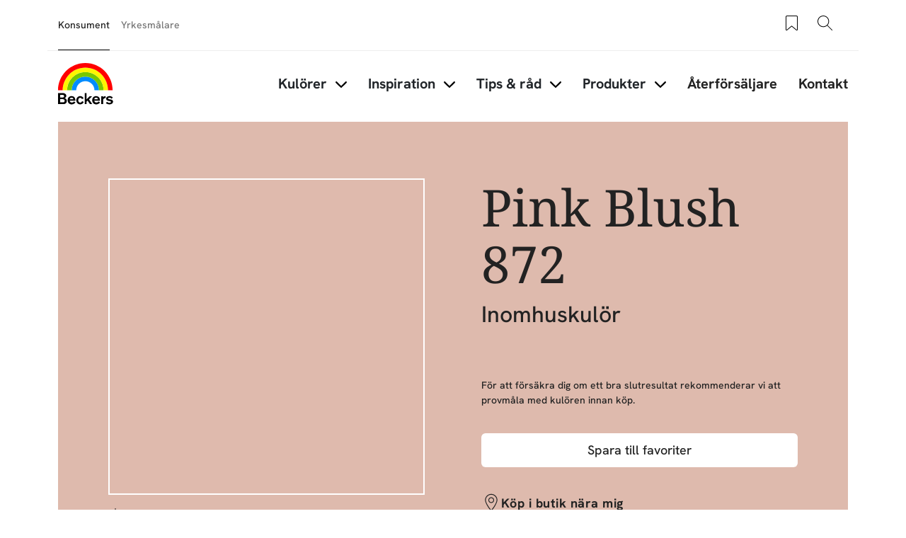

--- FILE ---
content_type: text/html; charset=UTF-8
request_url: https://beckers.se/kulorer/pink-blush-872
body_size: 37552
content:
<!DOCTYPE html>
<html lang="sv" dir="ltr" prefix="content: http://purl.org/rss/1.0/modules/content/  dc: http://purl.org/dc/terms/  foaf: http://xmlns.com/foaf/0.1/  og: http://ogp.me/ns#  rdfs: http://www.w3.org/2000/01/rdf-schema#  schema: http://schema.org/  sioc: http://rdfs.org/sioc/ns#  sioct: http://rdfs.org/sioc/types#  skos: http://www.w3.org/2004/02/skos/core#  xsd: http://www.w3.org/2001/XMLSchema# ">
	<head>
		<meta charset="utf-8" />
<style>/* @see https://github.com/aFarkas/lazysizes#broken-image-symbol */.js img.lazyload:not([src]) { visibility: hidden; }/* @see https://github.com/aFarkas/lazysizes#automatically-setting-the-sizes-attribute */.js img.lazyloaded[data-sizes=auto] { display: block; width: 100%; }</style>
<meta name="description" content="The colors visible on the monitor screen have been generated electronically. They may differ from the actual colors of the painting, as the color reception is influenced by factors such as the finish and gloss of the material or lighting." />
<meta name="robots" content="index, follow" />
<link rel="canonical" href="https://beckers.se/kulorer/pink-blush-872" />
<meta property="og:site_name" content="Beckers Färg" />
<meta property="og:type" content="website" />
<meta property="og:url" content="https://beckers.se/kulorer/pink-blush-872" />
<meta property="og:title" content="Pink Blush 872 | Beckers Färg" />
<meta property="og:description" content="The colors visible on the monitor screen have been generated electronically. They may differ from the actual colors of the painting, as the color reception is influenced by factors such as the finish and gloss of the material or lighting." />
<meta property="og:image" content="https://beckers.se/sites/default/files/styles/thumbnail_800_auto/public/color_resources/%23DEBAAD.png.webp?itok=tg9s8Zkc" />
<meta property="og:image:url" content="https://beckers.se/sites/default/files/styles/thumbnail_800_auto/public/color_resources/%23DEBAAD.png.webp?itok=tg9s8Zkc" />
<meta property="og:image:type" content="image/jpeg" />
<meta property="fb:app_id" content="4035778569850439" />
<meta name="google-site-verification" content="tqncw_1g1HotSkEy5y8S0KzEfTokrF7orTmhqmgMQQg" />
<script type="application/ld+json">{
    "@context": "http://schema.org/",
    "@type": "Organization",
    "name": "Beckers Färg",
    "url": "https://beckers.se"
}</script>
<meta name="Generator" content="Drupal 11 (https://www.drupal.org)" />
<meta name="MobileOptimized" content="width" />
<meta name="HandheldFriendly" content="true" />
<meta name="viewport" content="width=device-width, initial-scale=1, shrink-to-fit=no" />
<meta http-equiv="x-ua-compatible" content="ie=edge" />
<link rel="alternate" hreflang="da" href="https://beckers.dk/color/pink-blush-872" />
<link rel="alternate" hreflang="sv" href="https://beckers.se/kulorer/pink-blush-872" />
<link rel="alternate" hreflang="nb" href="https://beckers.no/farger/pink-blush-872" />
<link rel="icon" href="/themes/custom/theme-beckers/favicon.ico" type="image/vnd.microsoft.icon" />

				<title>Pink Blush 872 | Beckers Färg</title>
								<link rel="stylesheet" media="all" href="/sites/default/files/css/css_3rvyvhgnqdMXIZpb2cPqwmbECnJbmwGu8rKOfJR_B5o.css?delta=0&amp;language=sv&amp;theme=beckers_barrio&amp;include=eJxljVEOwjAMQy9U1iNNaRum0HSZkhS22wNjExL8WPKzLSfMFdXGBKokcWJJwCGJuLnCcvKraPunn_bFfGOap5BFMRbtC_AAN1gDrv4K6skOG2wzxxYTGAanWrsSw_i28XuRy_wbHnf77k74sLjr0KR0xieP3E9Q" />
<link rel="stylesheet" media="all" href="/sites/default/files/css/css_Uz5Ys9RtuRTfpppQwczn4nbaX8f882k9RqihhGT5O-8.css?delta=1&amp;language=sv&amp;theme=beckers_barrio&amp;include=eJxljVEOwjAMQy9U1iNNaRum0HSZkhS22wNjExL8WPKzLSfMFdXGBKokcWJJwCGJuLnCcvKraPunn_bFfGOap5BFMRbtC_AAN1gDrv4K6skOG2wzxxYTGAanWrsSw_i28XuRy_wbHnf77k74sLjr0KR0xieP3E9Q" />
<link rel="stylesheet" media="all" href="//cdn.jsdelivr.net/npm/bootstrap@5.3.3/dist/css/bootstrap.min.css" />
<link rel="stylesheet" media="all" href="/sites/default/files/css/css__lpnTrRB2fXiPnCbBgClOuq6UxspZ0U0E-cj0IZ0_Sg.css?delta=3&amp;language=sv&amp;theme=beckers_barrio&amp;include=eJxljVEOwjAMQy9U1iNNaRum0HSZkhS22wNjExL8WPKzLSfMFdXGBKokcWJJwCGJuLnCcvKraPunn_bFfGOap5BFMRbtC_AAN1gDrv4K6skOG2wzxxYTGAanWrsSw_i28XuRy_wbHnf77k74sLjr0KR0xieP3E9Q" />
<link rel="stylesheet" media="print" href="/sites/default/files/css/css_iaG7XLmZnNIyhzevzOLNTp_1dGCb_rTQtoXcIpyfxTc.css?delta=4&amp;language=sv&amp;theme=beckers_barrio&amp;include=eJxljVEOwjAMQy9U1iNNaRum0HSZkhS22wNjExL8WPKzLSfMFdXGBKokcWJJwCGJuLnCcvKraPunn_bFfGOap5BFMRbtC_AAN1gDrv4K6skOG2wzxxYTGAanWrsSw_i28XuRy_wbHnf77k74sLjr0KR0xieP3E9Q" />

				<script type="application/json" data-drupal-selector="drupal-settings-json">{"path":{"baseUrl":"\/","pathPrefix":"","currentPath":"node\/26011","currentPathIsAdmin":false,"isFront":false,"currentLanguage":"sv"},"pluralDelimiter":"\u0003","suppressDeprecationErrors":true,"gtag":{"tagId":"","consentMode":false,"otherIds":[],"events":[],"additionalConfigInfo":[]},"ajaxPageState":{"libraries":"[base64]","theme":"beckers_barrio","theme_token":null},"ajaxTrustedUrl":{"form_action_p_pvdeGsVG5zNF_XLGPTvYSKCf43t8qZYSwcfZl2uzM":true},"gtm":{"tagId":null,"settings":{"data_layer":"dataLayer","include_classes":false,"allowlist_classes":"","blocklist_classes":"","include_environment":false,"environment_id":"","environment_token":""},"tagIds":["GTM-WC7DRPW"]},"dataLayer":{"defaultLang":"en","languages":{"en":{"id":"en","name":"Engelska","direction":"ltr","weight":0},"da":{"id":"da","name":"Danish","direction":"ltr","weight":1},"fi":{"id":"fi","name":"Finnish","direction":"ltr","weight":2},"pl":{"id":"pl","name":"Polish","direction":"ltr","weight":3},"sv":{"id":"sv","name":"Swedish","direction":"ltr","weight":5},"nb":{"id":"nb","name":"Norwegian Bokm\u00e5l","direction":"ltr","weight":6}}},"lazy":{"lazysizes":{"lazyClass":"lazyload","loadedClass":"lazyloaded","loadingClass":"lazyloading","preloadClass":"lazypreload","errorClass":"lazyerror","autosizesClass":"lazyautosizes","srcAttr":"data-src","srcsetAttr":"data-srcset","sizesAttr":"data-sizes","minSize":40,"customMedia":[],"init":true,"expFactor":1.5,"hFac":0.8,"loadMode":2,"loadHidden":true,"ricTimeout":0,"throttleDelay":125,"plugins":[]},"placeholderSrc":"data:image\/gif;base64,R0lGODlhAQABAAAAACH5BAEKAAEALAAAAAABAAEAAAICTAEAOw==","preferNative":false,"minified":true,"libraryPath":"\/libraries\/lazysizes"},"sii_datalayer":{"environmentInfo":{"environment":false,"market":"SV","language":"Swedish"},"pageInfo":{"targetGroup":"Consumer","type":"Color"},"taxonomyInfo":{"eventInfo":[]},"node_title":"Pink Blush 872"},"data":{"extlink":{"extTarget":true,"extTargetAppendNewWindowDisplay":true,"extTargetAppendNewWindowLabel":"(opens in a new window)","extTargetNoOverride":false,"extNofollow":false,"extTitleNoOverride":false,"extNoreferrer":false,"extFollowNoOverride":false,"extClass":"0","extLabel":"(link is external)","extImgClass":false,"extSubdomains":true,"extExclude":"","extInclude":"","extCssExclude":"","extCssInclude":"","extCssExplicit":"","extAlert":false,"extAlertText":"This link will take you to an external web site. We are not responsible for their content.","extHideIcons":false,"mailtoClass":"0","telClass":"","mailtoLabel":"(link sends email)","telLabel":"(link is a phone number)","extUseFontAwesome":false,"extIconPlacement":"append","extPreventOrphan":false,"extFaLinkClasses":"fa fa-external-link","extFaMailtoClasses":"fa fa-envelope-o","extAdditionalLinkClasses":"","extAdditionalMailtoClasses":"","extAdditionalTelClasses":"","extFaTelClasses":"fa fa-phone","allowedDomains":null,"extExcludeNoreferrer":""}},"tikkurilaBaseHeaderBreakpoint":{"tikkurila_base.header.header":"(min-width: 48em)"},"user":{"uid":0,"permissionsHash":"518d6195ccd509c11098f9d2b74a77ef6d720945a617a33c91e44d6b2d6e4bf9"}}</script>
<script src="/sites/default/files/js/js_PzPA17cKfG-PXx5X-sUOLTyxDIlVYRaHAxRJW0KdYRY.js?scope=header&amp;delta=0&amp;language=sv&amp;theme=beckers_barrio&amp;include=[base64]"></script>
<script src="/modules/contrib/google_tag/js/gtag.js?t94nrr"></script>
<script src="/modules/contrib/google_tag/js/gtm.js?t94nrr"></script>


												<link rel="preload" as="font" type="font/woff2" href="/themes/custom/theme-beckers/dist/fonts/NotoSerif-Regular.woff2" crossorigin="anonymous">
				<link rel="preload" as="font" type="font/woff2" href="/themes/custom/theme-beckers/dist/fonts/HankenGrotesk-Medium.woff2" crossorigin="anonymous">
				<link rel="preload" as="font" type="font/woff2" href="/themes/custom/theme-beckers/dist/fonts/HankenGrotesk-Bold.woff2" crossorigin="anonymous">
	</head>
	<body class="layout-one-sidebar layout-sidebar-second page-node-26011 path-full--kulorer-pink-blush-872 full-width-page path-node node--type-color">
  <svg class="icon-definitions">
  <symbol viewBox="0 0 24 24" id="icon-plus-circle">
    <path d="M12 17.25C11.586 17.25 11.25 16.914 11.25 16.5V12.75H7.5C7.086 12.75 6.75 12.414 6.75 12C6.75 11.586 7.086 11.25 7.5 11.25H11.25V7.5C11.25 7.086 11.586 6.75 12 6.75C12.414 6.75 12.75 7.086 12.75 7.5V11.25H16.5C16.914 11.25 17.25 11.586 17.25 12C17.25 12.414 16.914 12.75 16.5 12.75H12.75V16.5C12.75 16.914 12.414 17.25 12 17.25Z" fill="currentColor"/>
    <path d="M12 24C5.383 24 0 18.617 0 12C0 5.383 5.383 0 12 0C18.617 0 24 5.383 24 12C24 18.617 18.617 24 12 24ZM12 1.5C6.21 1.5 1.5 6.21 1.5 12C1.5 17.79 6.21 22.5 12 22.5C17.79 22.5 22.5 17.79 22.5 12C22.5 6.21 17.79 1.5 12 1.5Z" fill="currentColor"/>
  </symbol>
  <symbol viewBox="0 0 24 24" id="icon-plus">
    <path
      d="M11.9101244,4.50805567 L12,4.5 C12.2454599,4.5 12.4496084,4.67687516 12.4919443,4.91012437 L12.5,5 L12.5,11.5 L19,11.5 C19.2454599,11.5 19.4496084,11.6768752 19.4919443,11.9101244 L19.5,12 C19.5,12.2454599 19.3231248,12.4496084 19.0898756,12.4919443 L19,12.5 L12.5,12.5 L12.5,19 C12.5,19.2454599 12.3231248,19.4496084 12.0898756,19.4919443 L12,19.5 C11.7545401,19.5 11.5503916,19.3231248 11.5080557,19.0898756 L11.5,19 L11.5,12.5 L5,12.5 C4.75454011,12.5 4.55039163,12.3231248 4.50805567,12.0898756 L4.5,12 C4.5,11.7545401 4.67687516,11.5503916 4.91012437,11.5080557 L5,11.5 L11.5,11.5 L11.5,5 C11.5,4.75454011 11.6768752,4.55039163 11.9101244,4.50805567 L12,4.5 L11.9101244,4.50805567 Z"></path>
  </symbol>
  <symbol viewBox="0 0 24 24" id="icon-minus">
    <path
      d="M5,12.5 L19,12.5 C19.2761424,12.5 19.5,12.2761424 19.5,12 C19.5,11.7238576 19.2761424,11.5 19,11.5 L5,11.5 C4.72385763,11.5 4.5,11.7238576 4.5,12 C4.5,12.2761424 4.72385763,12.5 5,12.5 Z"></path>
  </symbol>
  <symbol viewBox="0 0 24 24" id="icon-directions">
    <path
      d="M14.1213203,2.87867966 L21.1923882,9.94974747 C22.363961,11.1213203 22.363961,13.0208153 21.1923882,14.1923882 L14.1213203,21.263456 C12.9497475,22.4350288 11.0502525,22.4350288 9.87867966,21.263456 L2.80761184,14.1923882 C1.63603897,13.0208153 1.63603897,11.1213203 2.80761184,9.94974747 L9.87867966,2.87867966 C11.0502525,1.70710678 12.9497475,1.70710678 14.1213203,2.87867966 Z M10.5857864,3.58578644 L3.51471863,10.6568542 C2.73367004,11.4379028 2.73367004,12.7042328 3.51471863,13.4852814 L10.5857864,20.5563492 C11.366835,21.3373978 12.633165,21.3373978 13.4142136,20.5563492 L20.4852814,13.4852814 C21.26633,12.7042328 21.26633,11.4379028 20.4852814,10.6568542 L13.4142136,3.58578644 C12.633165,2.80473785 11.366835,2.80473785 10.5857864,3.58578644 Z M14,7.07106781 L18,11.0710678 L14,15.0710678 L14,12.0710678 L10,12.0710678 L10,15.0710678 L8,15.0710678 L8,11.0710678 C8,10.6067821 8.43112245,10.1424964 8.89303936,10.0785387 L9,10.0710678 L14,10.0710678 L14,7.07106781 Z"></path>
  </symbol>
  <symbol viewBox="0 0 24 24" id="icon-directions-alt">
    <path
      d="M14.1213203,2.87867966 L21.1923882,9.94974747 C22.363961,11.1213203 22.363961,13.0208153 21.1923882,14.1923882 L14.1213203,21.263456 C12.9497475,22.4350288 11.0502525,22.4350288 9.87867966,21.263456 L2.80761184,14.1923882 C1.63603897,13.0208153 1.63603897,11.1213203 2.80761184,9.94974747 L9.87867966,2.87867966 C11.0502525,1.70710678 12.9497475,1.70710678 14.1213203,2.87867966 Z M10.5857864,3.58578644 L3.51471863,10.6568542 C2.73367004,11.4379028 2.73367004,12.7042328 3.51471863,13.4852814 L10.5857864,20.5563492 C11.366835,21.3373978 12.633165,21.3373978 13.4142136,20.5563492 L20.4852814,13.4852814 C21.26633,12.7042328 21.26633,11.4379028 20.4852814,10.6568542 L13.4142136,3.58578644 C12.633165,2.80473785 11.366835,2.80473785 10.5857864,3.58578644 Z M18.4970114,11.9450308 L18.5,12 L18.4921465,12.088726 L18.4921465,12.088726 L18.4767587,12.1510116 L18.4767587,12.1510116 L18.4532624,12.2114048 L18.4532624,12.2114048 L18.422812,12.2670103 L18.422812,12.2670103 L18.3654113,12.3412864 L18.3654113,12.3412864 L14.3535534,16.3535534 C14.1582912,16.5488155 13.8417088,16.5488155 13.6464466,16.3535534 C13.4728803,16.179987 13.4535951,15.9105626 13.5885912,15.7156945 L13.6464466,15.6464466 L16.792,12.5 L10,12.5 C9.75454011,12.5 9.55039163,12.6768752 9.50805567,12.9101244 L9.5,13 L9.5,16 C9.5,16.2761424 9.27614237,16.5 9,16.5 C8.75454011,16.5 8.55039163,16.3231248 8.50805567,16.0898756 L8.5,16 L8.5,13 C8.5,12.2203039 9.09488808,11.5795513 9.85553999,11.5068666 L10,11.5 L16.792,11.5 L13.6464466,8.35355339 C13.4728803,8.17998704 13.4535951,7.91056264 13.5885912,7.7156945 L13.6464466,7.64644661 C13.820013,7.47288026 14.0894374,7.45359511 14.2843055,7.58859116 L14.3535534,7.64644661 L18.3824248,11.6778755 L18.3824248,11.6778755 L18.4317313,11.7476161 L18.4317313,11.7476161 L18.4691452,11.8266707 L18.4882655,11.8920225 L18.4882655,11.8920225 L18.4970114,11.9450308 Z"></path>
  </symbol>
  <symbol viewBox="0 0 24 24" id="icon-edit">
    <path
      d="M20.6923882,5.22182541 C21.6686989,6.19813614 21.6686989,7.78104858 20.6923882,8.75735931 L8.67157288,20.7781746 C8.59507445,20.854673 8.49582795,20.9042963 8.38873016,20.9195959 L3.43898269,21.6267027 C3.10899953,21.6738432 2.82615682,21.3910005 2.87329727,21.0610173 L3.58040405,16.1112698 C3.59570374,16.004172 3.64532698,15.9049255 3.72182541,15.8284271 L15.7426407,3.80761184 C16.7189514,2.83130112 18.3018639,2.83130112 19.2781746,3.80761184 L20.6923882,5.22182541 Z M7.87678485,19.9819724 L4.51732054,16.622508 L3.95752767,20.5424723 L7.87678485,19.9819724 Z M17.5104076,10.5251263 L13.9741666,6.98888525 L5.13603897,15.8270129 L8.67227998,19.3632539 L17.5104076,10.5251263 Z M18.9246212,9.1109127 L15.3883802,5.57467169 L14.6812734,6.28177847 L18.2175144,9.81801948 L18.9246212,9.1109127 Z M19.9852814,5.92893219 L18.5710678,4.51471863 C17.9852814,3.92893219 17.0355339,3.92893219 16.4497475,4.51471863 L16.095487,4.86756491 L19.631728,8.40380592 L19.9852814,8.05025253 C20.5710678,7.46446609 20.5710678,6.51471863 19.9852814,5.92893219 Z"></path>
  </symbol>
  <symbol viewBox="0 0 24 24" id="icon-arrow-left">
    <path
      d="M5.20710678,11.5 L19,11.5 C19.2761424,11.5 19.5,11.7238576 19.5,12 C19.5,12.2761424 19.2761424,12.5 19,12.5 L5.20710678,12.5 L9.35355339,16.6464466 C9.54881554,16.8417088 9.54881554,17.1582912 9.35355339,17.3535534 C9.15829124,17.5488155 8.84170876,17.5488155 8.64644661,17.3535534 L3.64644661,12.3535534 C3.45118446,12.1582912 3.45118446,11.8417088 3.64644661,11.6464466 L8.64644661,6.64644661 C8.84170876,6.45118446 9.15829124,6.45118446 9.35355339,6.64644661 C9.54881554,6.84170876 9.54881554,7.15829124 9.35355339,7.35355339 L5.20710678,11.5 Z"></path>
  </symbol>
  <symbol viewBox="0 0 24 24" id="icon-arrow-right">
    <path
      d="M18.7928932,11.5 L14.6464466,7.35355339 C14.4511845,7.15829124 14.4511845,6.84170876 14.6464466,6.64644661 C14.8417088,6.45118446 15.1582912,6.45118446 15.3535534,6.64644661 L20.3535534,11.6464466 C20.5488155,11.8417088 20.5488155,12.1582912 20.3535534,12.3535534 L15.3535534,17.3535534 C15.1582912,17.5488155 14.8417088,17.5488155 14.6464466,17.3535534 C14.4511845,17.1582912 14.4511845,16.8417088 14.6464466,16.6464466 L18.7928932,12.5 L5,12.5 C4.72385763,12.5 4.5,12.2761424 4.5,12 C4.5,11.7238576 4.72385763,11.5 5,11.5 L18.7928932,11.5 Z"></path>
  </symbol>
  <symbol viewBox="0 0 24 24" id="icon-arrow-up">
    <path
      d="M12,5.70710678 L7.85355339,9.85355339 C7.65829124,10.0488155 7.34170876,10.0488155 7.14644661,9.85355339 C6.95118446,9.65829124 6.95118446,9.34170876 7.14644661,9.14644661 L12.1464466,4.14644661 C12.3417088,3.95118446 12.6582912,3.95118446 12.8535534,4.14644661 L17.8535534,9.14644661 C18.0488155,9.34170876 18.0488155,9.65829124 17.8535534,9.85355339 C17.6582912,10.0488155 17.3417088,10.0488155 17.1464466,9.85355339 L13,5.70710678 L13,19.5 C13,19.7761424 12.7761424,20 12.5,20 C12.2238576,20 12,19.7761424 12,19.5 L12,5.70710678 Z"></path>
  </symbol>
  <symbol viewBox="0 0 24 24" id="icon-arrow-down">
    <path
      d="M13,18.2928932 L17.1464466,14.1464466 C17.3417088,13.9511845 17.6582912,13.9511845 17.8535534,14.1464466 C18.0488155,14.3417088 18.0488155,14.6582912 17.8535534,14.8535534 L12.8535534,19.8535534 C12.6582912,20.0488155 12.3417088,20.0488155 12.1464466,19.8535534 L7.14644661,14.8535534 C6.95118446,14.6582912 6.95118446,14.3417088 7.14644661,14.1464466 C7.34170876,13.9511845 7.65829124,13.9511845 7.85355339,14.1464466 L12,18.2928932 L12,4.5 C12,4.22385763 12.2238576,4 12.5,4 C12.7761424,4 13,4.22385763 13,4.5 L13,18.2928932 Z"></path>
  </symbol>
  <symbol viewBox="0 0 24 24" id="icon-bookmark">
    <path
      d="M7.20710678,21.5 C7.0195704,21.6875364 6.76521649,21.7928932 6.5,21.7928932 C5.94771525,21.7928932 5.5,21.345178 5.5,20.7928932 L5.5,4 C5.5,3.17157288 6.17157288,2.5 7,2.5 L17,2.5 C17.8284271,2.5 18.5,3.17157288 18.5,4 L18.5,20.7928932 C18.5,21.0581097 18.3946432,21.3124636 18.2071068,21.5 C17.8165825,21.8905243 17.1834175,21.8905243 16.7928932,21.5 L12,16.7071068 L7.20710678,21.5 Z M6.5,4 L6.5,20.7928932 L12,15.2928932 L17.5,20.7928932 L17.5,4 C17.5,3.72385763 17.2761424,3.5 17,3.5 L7,3.5 C6.72385763,3.5 6.5,3.72385763 6.5,4 Z"></path>
  </symbol>
  <symbol viewBox="0 0 24 24" id="icon-bookmark-filled">
    <path
      d="M12,16.7071068 L7.20710678,21.5 C7.0195704,21.6875364 6.76521649,21.7928932 6.5,21.7928932 C5.94771525,21.7928932 5.5,21.345178 5.5,20.7928932 L5.5,4 C5.5,3.17157288 6.17157288,2.5 7,2.5 L17,2.5 C17.8284271,2.5 18.5,3.17157288 18.5,4 L18.5,20.7928932 C18.5,21.0581097 18.3946432,21.3124636 18.2071068,21.5 C17.8165825,21.8905243 17.1834175,21.8905243 16.7928932,21.5 L12,16.7071068 Z"></path>
  </symbol>
  <symbol viewBox="0 0 24 24" id="icon-star">
    <path
      d="M12,18.1946636 L4.87029671,21.9429704 L6.23194887,14.0039292 L0.46389775,8.38146889 L8.43514836,7.22317838 L12,-2.3869795e-14 L15.5648516,7.22317838 L23.5361023,8.38146889 L17.7680511,14.0039292 L19.1297033,21.9429704 L12,18.1946636 Z M12,17.0648879 L17.8015723,20.1149549 L16.6935706,13.6548092 L21.3871411,9.07970869 L14.9007861,8.13718614 L12,2.25955146 L9.09921387,8.13718614 L2.61285889,9.07970869 L7.30642945,13.6548092 L6.19842774,20.1149549 L12,17.0648879 Z"></path>
  </symbol>
  <symbol viewBox="0 0 24 24" id="icon-star-filled">
    <polygon
      points="12 18.5 5.53436222 21.8991869 6.76918916 14.6995935 1.53837832 9.60081306 8.76718111 8.55040653 12 2 15.2328189 8.55040653 22.4616217 9.60081306 17.2308108 14.6995935 18.4656378 21.8991869"></polygon>
  </symbol>
  <symbol viewBox="0 0 24 24" id="icon-trash">
    <path
      d="M3.5,5.5 L8.5,5.5 L8.5,4 C8.5,3.17157288 9.17157288,2.5 10,2.5 L14,2.5 C14.8284271,2.5 15.5,3.17157288 15.5,4 L15.5,5.5 L20.5,5.5 C20.7761424,5.5 21,5.72385763 21,6 C21,6.27614237 20.7761424,6.5 20.5,6.5 L18.5,6.5 L18.5,20 C18.5,20.8284271 17.8284271,21.5 17,21.5 L7,21.5 C6.17157288,21.5 5.5,20.8284271 5.5,20 L5.5,6.5 L3.5,6.5 C3.22385763,6.5 3,6.27614237 3,6 C3,5.72385763 3.22385763,5.5 3.5,5.5 Z M9.5,5.5 L14.5,5.5 L14.5,4 C14.5,3.72385763 14.2761424,3.5 14,3.5 L10,3.5 C9.72385763,3.5 9.5,3.72385763 9.5,4 L9.5,5.5 L9.5,5.5 Z M6.5,6.5 L6.5,20 C6.5,20.2761424 6.72385763,20.5 7,20.5 L17,20.5 C17.2761424,20.5 17.5,20.2761424 17.5,20 L17.5,6.5 L6.5,6.5 L6.5,6.5 Z M8.5,9 C8.5,8.72385763 8.72385763,8.5 9,8.5 C9.27614237,8.5 9.5,8.72385763 9.5,9 L9.5,18 C9.5,18.2761424 9.27614237,18.5 9,18.5 C8.72385763,18.5 8.5,18.2761424 8.5,18 L8.5,9 Z M14.5,9 C14.5,8.72385763 14.7238576,8.5 15,8.5 C15.2761424,8.5 15.5,8.72385763 15.5,9 L15.5,18 C15.5,18.2761424 15.2761424,18.5 15,18.5 C14.7238576,18.5 14.5,18.2761424 14.5,18 L14.5,9 Z M11.5,9 C11.5,8.72385763 11.7238576,8.5 12,8.5 C12.2761424,8.5 12.5,8.72385763 12.5,9 L12.5,18 C12.5,18.2761424 12.2761424,18.5 12,18.5 C11.7238576,18.5 11.5,18.2761424 11.5,18 L11.5,9 Z"></path>
  </symbol>
  <symbol viewBox="0 0 24 24" id="icon-fullscreen">
    <path
      d="M5.5,5.5 L5.5,9 C5.5,9.27614237 5.27614237,9.5 5,9.5 C4.72385763,9.5 4.5,9.27614237 4.5,9 L4.5,5 C4.5,4.72385763 4.72385763,4.5 5,4.5 L9,4.5 C9.27614237,4.5 9.5,4.72385763 9.5,5 C9.5,5.27614237 9.27614237,5.5 9,5.5 L5.5,5.5 Z"></path>
    <path
      d="M18.5,5.5 L15,5.5 C14.7238576,5.5 14.5,5.27614237 14.5,5 C14.5,4.72385763 14.7238576,4.5 15,4.5 L19,4.5 C19.2761424,4.5 19.5,4.72385763 19.5,5 L19.5,9 C19.5,9.27614237 19.2761424,9.5 19,9.5 C18.7238576,9.5 18.5,9.27614237 18.5,9 L18.5,5.5 Z"></path>
    <path
      d="M9,18.5 C9.27614237,18.5 9.5,18.7238576 9.5,19 C9.5,19.2761424 9.27614237,19.5 9,19.5 L5,19.5 C4.72385763,19.5 4.5,19.2761424 4.5,19 L4.5,15 C4.5,14.7238576 4.72385763,14.5 5,14.5 C5.27614237,14.5 5.5,14.7238576 5.5,15 L5.5,18.5 L9,18.5 Z"></path>
    <path
      d="M18.5,15 C18.5,14.7238576 18.7238576,14.5 19,14.5 C19.2761424,14.5 19.5,14.7238576 19.5,15 L19.5,19 C19.5,19.2761424 19.2761424,19.5 19,19.5 L15,19.5 C14.7238576,19.5 14.5,19.2761424 14.5,19 C14.5,18.7238576 14.7238576,18.5 15,18.5 L18.5,18.5 L18.5,15 Z"></path>
  </symbol>
  <symbol viewBox="0 0 24 24" id="icon-list-old">
    <path
      d="M9.5,4 L19.5,4 C19.7761424,4 20,4.22385763 20,4.5 C20,4.77614237 19.7761424,5 19.5,5 L9.5,5 C9.22385763,5 9,4.77614237 9,4.5 C9,4.22385763 9.22385763,4 9.5,4 Z M9.5,11 L19.5,11 C19.7761424,11 20,11.2238576 20,11.5 C20,11.7761424 19.7761424,12 19.5,12 L9.5,12 C9.22385763,12 9,11.7761424 9,11.5 C9,11.2238576 9.22385763,11 9.5,11 Z M9.5,18 L19.5,18 C19.7761424,18 20,18.2238576 20,18.5 C20,18.7761424 19.7761424,19 19.5,19 L9.5,19 C9.22385763,19 9,18.7761424 9,18.5 C9,18.2238576 9.22385763,18 9.5,18 Z"></path>
    <path
      d="M6.14644661,3.14644661 C6.34170876,2.95118446 6.65829124,2.95118446 6.85355339,3.14644661 C7.04881554,3.34170876 7.04881554,3.65829124 6.85355339,3.85355339 L4.85355339,5.85355339 C4.65829124,6.04881554 4.34170876,6.04881554 4.14644661,5.85355339 L3.14644661,4.85355339 C2.95118446,4.65829124 2.95118446,4.34170876 3.14644661,4.14644661 C3.34170876,3.95118446 3.65829124,3.95118446 3.85355339,4.14644661 L4.5,4.79289322 L6.14644661,3.14644661 Z"></path>
    <path
      d="M6.14644661,10.1464466 C6.34170876,9.95118446 6.65829124,9.95118446 6.85355339,10.1464466 C7.04881554,10.3417088 7.04881554,10.6582912 6.85355339,10.8535534 L4.85355339,12.8535534 C4.65829124,13.0488155 4.34170876,13.0488155 4.14644661,12.8535534 L3.14644661,11.8535534 C2.95118446,11.6582912 2.95118446,11.3417088 3.14644661,11.1464466 C3.34170876,10.9511845 3.65829124,10.9511845 3.85355339,11.1464466 L4.5,11.7928932 L6.14644661,10.1464466 Z"></path>
    <path
      d="M6.14644661,17.1464466 C6.34170876,16.9511845 6.65829124,16.9511845 6.85355339,17.1464466 C7.04881554,17.3417088 7.04881554,17.6582912 6.85355339,17.8535534 L4.85355339,19.8535534 C4.65829124,20.0488155 4.34170876,20.0488155 4.14644661,19.8535534 L3.14644661,18.8535534 C2.95118446,18.6582912 2.95118446,18.3417088 3.14644661,18.1464466 C3.34170876,17.9511845 3.65829124,17.9511845 3.85355339,18.1464466 L4.5,18.7928932 L6.14644661,17.1464466 Z"></path>
  </symbol>
  <symbol viewBox="0 0 24 24" id="icon-list">
    <path
      d="M6.5,4 L7.5,4 L7.5,6 C7.5,6.27614237 7.72385763,6.5 8,6.5 L16,6.5 C16.2761424,6.5 16.5,6.27614237 16.5,6 L16.5,4 L17.5,4 L17.5,6 C17.5,6.82842712 16.8284271,7.5 16,7.5 L8,7.5 C7.17157288,7.5 6.5,6.82842712 6.5,6 L6.5,4 Z M10,3 L10,4 L6,4 C5.44771525,4 5,4.44771525 5,5 L5,20 C5,20.5522847 5.44771525,21 6,21 L18,21 C18.5522847,21 19,20.5522847 19,20 L19,5 C19,4.44771525 18.5522847,4 18,4 L14,4 L14,3 C14,1.8954305 13.1045695,1 12,1 C10.8954305,1 10,1.8954305 10,3 Z M12,1.42108547e-14 C13.6568542,1.42108547e-14 15,1.34314575 15,3 L18,3 C19.1045695,3 20,3.8954305 20,5 L20,20 C20,21.1045695 19.1045695,22 18,22 L6,22 C4.8954305,22 4,21.1045695 4,20 L4,5 C4,3.8954305 4.8954305,3 6,3 L9,3 C9,1.34314575 10.3431458,1.42108547e-14 12,1.42108547e-14 Z M10.5,10 L16.5,10 C16.7761424,10 17,10.2238576 17,10.5 C17,10.7761424 16.7761424,11 16.5,11 L10.5,11 C10.2238576,11 10,10.7761424 10,10.5 C10,10.2238576 10.2238576,10 10.5,10 Z M10.5,13 L16.5,13 C16.7761424,13 17,13.2238576 17,13.5 C17,13.7761424 16.7761424,14 16.5,14 L10.5,14 C10.2238576,14 10,13.7761424 10,13.5 C10,13.2238576 10.2238576,13 10.5,13 Z M10.5,16 L16.5,16 C16.7761424,16 17,16.2238576 17,16.5 C17,16.7761424 16.7761424,17 16.5,17 L10.5,17 C10.2238576,17 10,16.7761424 10,16.5 C10,16.2238576 10.2238576,16 10.5,16 Z M7.5,11.5 C6.94771525,11.5 6.5,11.0522847 6.5,10.5 C6.5,9.94771525 6.94771525,9.5 7.5,9.5 C8.05228475,9.5 8.5,9.94771525 8.5,10.5 C8.5,11.0522847 8.05228475,11.5 7.5,11.5 Z M7.5,14.5 C6.94771525,14.5 6.5,14.0522847 6.5,13.5 C6.5,12.9477153 6.94771525,12.5 7.5,12.5 C8.05228475,12.5 8.5,12.9477153 8.5,13.5 C8.5,14.0522847 8.05228475,14.5 7.5,14.5 Z M7.5,17.5 C6.94771525,17.5 6.5,17.0522847 6.5,16.5 C6.5,15.9477153 6.94771525,15.5 7.5,15.5 C8.05228475,15.5 8.5,15.9477153 8.5,16.5 C8.5,17.0522847 8.05228475,17.5 7.5,17.5 Z M12,4 C11.4477153,4 11,3.55228475 11,3 C11,2.44771525 11.4477153,2 12,2 C12.5522847,2 13,2.44771525 13,3 C13,3.55228475 12.5522847,4 12,4 Z"></path>
  </symbol>
  <symbol viewBox="0 0 24 24" id="icon-list-filled">
    <path
      d="M9,3 C9,1.34314575 10.3431458,1.42108547e-14 12,1.42108547e-14 C13.6568542,1.42108547e-14 15,1.34314575 15,3 L16.5,3 L16.5,6 C16.5,6.24545989 16.3231248,6.44960837 16.0898756,6.49194433 L16,6.5 L8,6.5 C7.75454011,6.5 7.55039163,6.32312484 7.50805567,6.08987563 L7.5,6 L7.5,3 L9,3 Z M7.5,15.5 C6.94771525,15.5 6.5,15.9477153 6.5,16.5 C6.5,17.0522847 6.94771525,17.5 7.5,17.5 C8.05228475,17.5 8.5,17.0522847 8.5,16.5 C8.5,15.9477153 8.05228475,15.5 7.5,15.5 Z M16.5,16 L10.5,16 C10.2238576,16 10,16.2238576 10,16.5 C10,16.7454599 10.1768752,16.9496084 10.4101244,16.9919443 L10.5,17 L16.5,17 C16.7761424,17 17,16.7761424 17,16.5 C17,16.2545401 16.8231248,16.0503916 16.5898756,16.0080557 L16.5,16 Z M7.5,12.5 C6.94771525,12.5 6.5,12.9477153 6.5,13.5 C6.5,14.0522847 6.94771525,14.5 7.5,14.5 C8.05228475,14.5 8.5,14.0522847 8.5,13.5 C8.5,12.9477153 8.05228475,12.5 7.5,12.5 Z M16.5,13 L10.5,13 C10.2238576,13 10,13.2238576 10,13.5 C10,13.7454599 10.1768752,13.9496084 10.4101244,13.9919443 L10.5,14 L16.5,14 C16.7761424,14 17,13.7761424 17,13.5 C17,13.2545401 16.8231248,13.0503916 16.5898756,13.0080557 L16.5,13 Z M7.5,9.5 C6.94771525,9.5 6.5,9.94771525 6.5,10.5 C6.5,11.0522847 6.94771525,11.5 7.5,11.5 C8.05228475,11.5 8.5,11.0522847 8.5,10.5 C8.5,9.94771525 8.05228475,9.5 7.5,9.5 Z M16.5,10 L10.5,10 C10.2238576,10 10,10.2238576 10,10.5 C10,10.7454599 10.1768752,10.9496084 10.4101244,10.9919443 L10.5,11 L16.5,11 C16.7761424,11 17,10.7761424 17,10.5 C17,10.2545401 16.8231248,10.0503916 16.5898756,10.0080557 L16.5,10 Z M12,2 C11.4477153,2 11,2.44771525 11,3 C11,3.55228475 11.4477153,4 12,4 C12.5522847,4 13,3.55228475 13,3 C13,2.44771525 12.5522847,2 12,2 Z M18,3 C19.1045695,3 20,3.8954305 20,5 L20,20 C20,21.1045695 19.1045695,22 18,22 L6,22 C4.8954305,22 4,21.1045695 4,20 L4,5 C4,3.8954305 4.8954305,3 6,3 L6.5,3 L6.5,6 C6.5,6.77969612 7.09488808,7.42044868 7.85553999,7.49313342 L8,7.5 L16,7.5 C16.7796961,7.5 17.4204487,6.90511192 17.4931334,6.14446001 L17.5,6 L17.5,3 L18,3 Z"></path>
  </symbol>
  <symbol viewBox="0 0 24 24" id="icon-globe">
    <path
      d="M12.5,11.5 L15.9919086,11.5 C15.9504511,10.2227097 15.7516178,9.03565825 15.4401485,8 L12.5,8 L12.5,11.5 Z M11.5,11.5 L11.5,8 L8.55985146,8 C8.24838219,9.03565825 8.04954892,10.2227097 8.0080914,11.5 L11.5,11.5 Z M12.5,4.06897363 L12.5,7 L15.0857519,7 C14.4331663,5.42163238 13.4973544,4.3436175 12.5,4.06897363 Z M11.5,4.06897363 C10.5026456,4.3436175 9.56683369,5.42163238 8.91424814,7 L11.5,7 L11.5,4.06897363 Z M12.5,12.5 L12.5,16 L15.4401485,16 C15.7516178,14.9643417 15.9504511,13.7772903 15.9919086,12.5 L12.5,12.5 Z M11.5,12.5 L8.0080914,12.5 C8.04954892,13.7772903 8.24838219,14.9643417 8.55985146,16 L11.5,16 L11.5,12.5 Z M11.5,17 L8.91424814,17 C9.56683369,18.5783676 10.5026456,19.6563825 11.5,19.9310264 L11.5,17 Z M12.5,17 L12.5,19.9310264 C13.4973544,19.6563825 14.4331663,18.5783676 15.0857519,17 L12.5,17 Z M18.245371,7 C17.3407477,5.87152009 16.1366018,4.99349116 14.7534931,4.48647277 C15.3093303,5.14778661 15.7874846,6.00358562 16.1580283,7 L18.245371,7 Z M18.9297424,8 L16.4802669,8 C16.774095,9.06425712 16.9543292,10.2480568 16.9924143,11.5 L19.984629,11.5 C19.9063423,10.230489 19.5319796,9.04108846 18.9297424,8 Z M5.75462905,7 L7.84197169,7 C8.21251541,6.00358562 8.69066972,5.14778661 9.24650693,4.48647277 C7.86339815,4.99349116 6.65925233,5.87152009 5.75462905,7 Z M5.07025756,8 C4.46802041,9.04108846 4.09365772,10.230489 4.01537099,11.5 L7.00758566,11.5 C7.04567084,10.2480568 7.22590498,9.06425712 7.51973314,8 L5.07025756,8 Z M16.9924143,12.5 C16.9543292,13.7519432 16.774095,14.9357429 16.4802669,16 L18.9297424,16 C19.5319796,14.9589115 19.9063423,13.769511 19.984629,12.5 L16.9924143,12.5 Z M7.00758566,12.5 L4.01537099,12.5 C4.09365772,13.769511 4.46802041,14.9589115 5.07025756,16 L7.51973314,16 C7.22590498,14.9357429 7.04567084,13.7519432 7.00758566,12.5 Z M14.7534931,19.5135272 C16.1366018,19.0065088 17.3407477,18.1284799 18.245371,17 L16.1580283,17 C15.7874846,17.9964144 15.3093303,18.8522134 14.7534931,19.5135272 Z M9.24650693,19.5135272 C8.69066972,18.8522134 8.21251541,17.9964144 7.84197169,17 L5.75462905,17 C6.65925233,18.1284799 7.86339815,19.0065088 9.24650693,19.5135272 Z M12,21 C7.02943725,21 3,16.9705627 3,12 C3,7.02943725 7.02943725,3 12,3 C16.9705627,3 21,7.02943725 21,12 C21,16.9705627 16.9705627,21 12,21 Z"></path>
  </symbol>
  <symbol viewBox="0 0 24 24" id="icon-tag">
    <path
      d="M3.5,6 C3.5,5.17157288 4.17157288,4.5 5,4.5 L11.5857864,4.5 C11.9836112,4.5 12.365142,4.65803526 12.6464466,4.93933983 L20.6464466,12.9393398 C21.232233,13.5251263 21.232233,14.4748737 20.6464466,15.0606602 L14.0606602,21.6464466 C13.4748737,22.232233 12.5251263,22.232233 11.9393398,21.6464466 L3.93933983,13.6464466 C3.65803526,13.365142 3.5,12.9836112 3.5,12.5857864 L3.5,6 Z M4.5,6 L4.5,12.5857864 C4.5,12.7183947 4.55267842,12.8455716 4.64644661,12.9393398 L12.6464466,20.9393398 C12.8417088,21.134602 13.1582912,21.134602 13.3535534,20.9393398 L19.9393398,14.3535534 C20.134602,14.1582912 20.134602,13.8417088 19.9393398,13.6464466 L11.9393398,5.64644661 C11.8455716,5.55267842 11.7183947,5.5 11.5857864,5.5 L5,5.5 C4.72385763,5.5 4.5,5.72385763 4.5,6 Z"></path>
    <circle id="Oval" cx="7.5" cy="8.5" r="1.5"></circle>
  </symbol>
  <symbol viewBox="0 0 24 24" id="icon-check">
    <path
      d="M17.6237117,7.6707477 C17.8055527,7.46292938 18.121434,7.44187063 18.3292523,7.62371165 C18.5370706,7.80555268 18.5581294,8.12143399 18.3762883,8.3292523 L11.3762883,16.3292523 C11.1858277,16.5469216 10.8509646,16.5580713 10.6464466,16.3535534 L6.64644661,12.3535534 C6.45118446,12.1582912 6.45118446,11.8417088 6.64644661,11.6464466 C6.84170876,11.4511845 7.15829124,11.4511845 7.35355339,11.6464466 L10.975645,15.2685382 L17.6237117,7.6707477 Z"></path>
  </symbol>
  <symbol viewBox="0 0 24 24" id="icon-external-link">
    <path
      d="M7,7.5 L10,7.5 C10.2761424,7.5 10.5,7.72385763 10.5,8 C10.5,8.24545989 10.3231248,8.44960837 10.0898756,8.49194433 L10,8.5 L7,8.5 C6.75454011,8.5 6.55039163,8.67687516 6.50805567,8.91012437 L6.5,9 L6.5,19 C6.5,19.2454599 6.67687516,19.4496084 6.91012437,19.4919443 L7,19.5 L17,19.5 C17.2454599,19.5 17.4496084,19.3231248 17.4919443,19.0898756 L17.5,19 L17.5,16 C17.5,15.7238576 17.7238576,15.5 18,15.5 C18.2454599,15.5 18.4496084,15.6768752 18.4919443,15.9101244 L18.5,16 L18.5,19 C18.5,19.7796961 17.9051119,20.4204487 17.14446,20.4931334 L17,20.5 L7,20.5 C6.22030388,20.5 5.57955132,19.9051119 5.50686658,19.14446 L5.5,19 L5.5,9 C5.5,8.22030388 6.09488808,7.57955132 6.85553999,7.50686658 L7,7.5 Z M14,5.5 L20.0423819,5.50178287 L20.0423819,5.50178287 L20.1281458,5.51660826 L20.1281458,5.51660826 L20.1910366,5.53779224 L20.1910366,5.53779224 L20.2670103,5.57718801 L20.2670103,5.57718801 L20.3221372,5.61758372 L20.3221372,5.61758372 L20.3535534,5.64644661 L20.391039,5.68833775 L20.391039,5.68833775 L20.4332526,5.75023485 L20.4332526,5.75023485 L20.4623894,5.8094049 L20.4623894,5.8094049 L20.4833892,5.87186086 L20.4833892,5.87186086 L20.4889143,5.89501295 C20.4961748,5.92869933 20.5,5.96390296 20.5,6 L20.4945381,5.92608223 L20.4982188,5.95770358 L20.4982188,5.95770358 L20.5,12 C20.5,12.2761424 20.2761424,12.5 20,12.5 C19.7545401,12.5 19.5503916,12.3231248 19.5080557,12.0898756 L19.5,12 L19.499,7.207 L12.3535534,14.3535534 C12.1582912,14.5488155 11.8417088,14.5488155 11.6464466,14.3535534 C11.4728803,14.179987 11.4535951,13.9105626 11.5885912,13.7156945 L11.6464466,13.6464466 L18.792,6.5 L14,6.5 C13.7545401,6.5 13.5503916,6.32312484 13.5080557,6.08987563 L13.5,6 C13.5,5.72385763 13.7238576,5.5 14,5.5 Z"></path>
  </symbol>
  <symbol viewBox="0 0 24 24" id="icon-phone">
    <path
      d="M9,3.5 C8.17157288,3.5 7.5,4.17157288 7.5,5 L7.5,19 C7.5,19.8284271 8.17157288,20.5 9,20.5 L15,20.5 C15.8284271,20.5 16.5,19.8284271 16.5,19 L16.5,5 C16.5,4.17157288 15.8284271,3.5 15,3.5 L9,3.5 Z M9,2.5 L15,2.5 C16.3807119,2.5 17.5,3.61928813 17.5,5 L17.5,19 C17.5,20.3807119 16.3807119,21.5 15,21.5 L9,21.5 C7.61928813,21.5 6.5,20.3807119 6.5,19 L6.5,5 C6.5,3.61928813 7.61928813,2.5 9,2.5 Z"></path>
    <circle id="Oval" cx="12" cy="18" r="1"></circle>
    <rect id="Rectangle" x="10" y="5" width="4" height="1" rx="0.5"></rect>
  </symbol>
  <symbol viewBox="0 0 24 24" id="icon-oldphone">
    <path
      d="M10.2500853,7.57380839 C10.5050601,7.95627056 10.4473649,8.49981534 10.1233682,8.82381199 L9.28152912,9.66565112 C9.23111265,9.71606759 9.18696616,9.84594961 9.19585307,9.88826871 L9.20552493,10.022651 L9.20616866,10.0093819 C9.2041366,10.0735792 9.24880781,10.2649782 9.40982668,10.5911932 C9.70139913,11.1819024 10.2480448,11.9116481 11.1166622,12.7802655 C11.9852796,13.6488829 12.7150254,14.1955286 13.3057345,14.487101 C13.6319495,14.6481199 13.8233485,14.6927911 13.8875458,14.690759 L13.8742767,14.6914028 L13.9872218,14.6970589 C14.0429218,14.7062403 14.1879881,14.6586871 14.2312766,14.6153986 L15.0731157,13.7735595 C15.4004146,13.4462606 15.9337541,13.3872656 16.3231193,13.6468424 L19.8999342,16.0313857 C20.2517627,16.265938 20.4621285,16.7405848 20.3897525,17.0825138 C20.3626033,17.7673803 19.9672939,18.7788764 18.8948368,19.8513333 C17.2727271,21.4734426 11.9118961,19.2323536 8.28823512,15.6086926 C4.66514958,11.985607 2.42443687,6.62491855 4.04541245,5.00227295 C5.11718572,3.92939547 6.12896278,3.53409847 6.75218822,3.51345858 C7.16594788,3.44482087 7.62998043,3.6436511 7.86554203,3.9969935 L10.2500853,7.57380839 Z M7.03349173,4.55169369 C7.01701641,4.52698071 6.94334545,4.49541393 6.85369115,4.50633035 C6.76564595,4.50979801 6.56732048,4.54831112 6.28716192,4.65776788 C5.79365875,4.85057747 5.27358793,5.18777437 4.7528832,5.70901557 C3.69399484,6.76899485 5.7273453,11.6335892 8.9953419,14.9015858 C12.2637497,18.1699936 17.1283305,20.2036258 18.1877301,19.1442264 C18.708935,18.6230216 19.0461569,18.1027329 19.2390251,17.6092323 C19.3485074,17.329095 19.3870504,17.1308651 19.3993337,16.9672919 C19.4018557,16.9543188 19.3684296,16.8788997 19.345234,16.863436 L15.7769486,14.484579 L15.7684191,14.4788927 C15.7736428,14.4823752 15.7751891,14.4843891 15.7759734,14.4849154 L14.9383834,15.3225054 C14.6809097,15.579979 14.2425196,15.7315359 13.8762758,15.6908551 C13.1770138,15.6884377 12.0257251,15.1035419 10.4095555,13.4873722 C8.8011226,11.8789394 8.21411361,10.7309472 8.20614738,10.0307253 C8.15311353,9.65621609 8.30961674,9.22334993 8.57442234,8.95854434 L9.41167654,8.12129013 C9.4132126,8.12235245 9.41534758,8.12447747 9.41803499,8.12850858 L9.41260423,8.12036244 L9.41626146,8.11670521 C9.41469522,8.11827145 9.41338607,8.11929363 9.41232458,8.11994296 L7.03349173,4.55169369 Z"></path>
  </symbol>
  <symbol viewBox="0 0 24 24" id="icon-message">
    <path
      d="M4.2656523721.8688392 C3.83114702,22.1102311 3.28322405,21.9536817 3.04183219,21.5191763 C2.90661046,21.2757772 2.89166088,20.9834958 3.00134321,20.7275703 L4.79527363,16.5417327 C3.32722957,15.0155245 2.5,13.0665641 2.5,11 C2.5,6.29160388 6.76555437,2.5 12,2.5 C17.2344456,2.5 21.5,6.29160388 21.5,11 C21.5,15.7083961 17.2344456,19.5 12,19.5 C11.0413768,19.5 10.1014801,19.3728939 9.20317548,19.1257709 L4.26565237,21.8688392 Z M9.08251035,18.0488481 L9.28407882,18.1088186 C10.1512547,18.3668198 11.0650634,18.5 12,18.5 C16.7066799,18.5 20.5,15.1281599 20.5,11 C20.5,6.87184012 16.7066799,3.5 12,3.5 C7.29332013,3.5 3.5,6.87184012 3.5,11 C3.5,12.9000563 4.30443036,14.691231 5.73480484,16.0673083 L5.98387402,16.3069228 L4.03571717,20.8526221 L9.08251035,18.0488481 Z"></path>
  </symbol>
  <symbol viewBox="0 0 24 24" id="icon-download">
    <path
      d="M6,21 C5.72385763,21 5.5,20.7761424 5.5,20.5 C5.5,20.2238576 5.72385763,20 6,20 L18,20 C18.2761424,20 18.5,20.2238576 18.5,20.5 C18.5,20.7761424 18.2761424,21 18,21 L6,21 Z"></path>
    <path
      d="M12.5,15.7928932 L15.6464466,12.6464466 C16.1178511,12.1750421 16.8249579,12.8821489 16.3535534,13.3535534 L12.3535534,17.3535534 C12.1582912,17.5488155 11.8417088,17.5488155 11.6464466,17.3535534 L7.64644661,13.3535534 C7.17504209,12.8821489 7.88214887,12.1750421 8.35355339,12.6464466 L11.5,15.7928932 L11.5,6 C11.5,5.72385763 11.7238576,5.5 12,5.5 C12.2761424,5.5 12.5,5.72385763 12.5,6 L12.5,15.7928932 Z"></path>
  </symbol>
  <symbol viewBox="0 0 19.5 23.67" id="icon-download-color">
    <path fill="currentColor"
          d="m15.8,3.47h-2.3c-.3,0-.5.2-.5.5s.2.5.5.5h2.3c1.4,0,2.6,1.2,2.6,2.6v13c0,1.4-1.2,2.6-2.6,2.6H3.6c-1.4,0-2.6-1.2-2.6-2.6V7.07c0-1.4,1.2-2.6,2.6-2.6h2.3c.3,0,.5-.2.5-.5s-.3-.5-.5-.5h-2.3c-2,0-3.6,1.6-3.6,3.6v13c0,2,1.6,3.6,3.6,3.6h12.3c2,0,3.6-1.6,3.6-3.6V7.07c-.1-2-1.7-3.6-3.7-3.6Z"/>
    <path fill="currentColor"
          d="m5.44,10.9c-.2-.2-.5-.2-.7,0-.2.2-.2.5,0,.7,0,0,4.52,4.54,4.6,4.6.07.06.22.19.45.19s.33-.12.43-.21,4.52-4.58,4.52-4.58c.2-.2.2-.5,0-.7-.2-.2-.5-.2-.7,0l-3.7,3.7V.5c0-.32-.32-.5-.62-.5s-.58.2-.58.5v14.1l-3.7-3.7Z"/>
  </symbol>
  <symbol viewBox="0 0 24 24" id="icon-upload">
    <path
      d="M6,21 C5.72385763,21 5.5,20.7761424 5.5,20.5 C5.5,20.2238576 5.72385763,20 6,20 L18,20 C18.2761424,20 18.5,20.2238576 18.5,20.5 C18.5,20.7761424 18.2761424,21 18,21 L6,21 Z M11.5,7.20710678 L8.35355339,10.3535534 C8.15829124,10.5488155 7.84170876,10.5488155 7.64644661,10.3535534 C7.45118446,10.1582912 7.45118446,9.84170876 7.64644661,9.64644661 L11.6464466,5.64644661 C11.8417088,5.45118446 12.1582912,5.45118446 12.3535534,5.64644661 L16.3535534,9.64644661 C16.5488155,9.84170876 16.5488155,10.1582912 16.3535534,10.3535534 C16.1582912,10.5488155 15.8417088,10.5488155 15.6464466,10.3535534 L12.5,7.20710678 L12.5,17 C12.5,17.2761424 12.2761424,17.5 12,17.5 C11.7238576,17.5 11.5,17.2761424 11.5,17 L11.5,7.20710678 Z"></path>
  </symbol>
  <symbol viewBox="0 0 24 24" id="icon-chevron-up">
    <path
      d="M12,9.70710678 L7.35355339,14.3535534 C7.15829124,14.5488155 6.84170876,14.5488155 6.64644661,14.3535534 C6.45118446,14.1582912 6.45118446,13.8417088 6.64644661,13.6464466 L11.6464466,8.64644661 C11.8417088,8.45118446 12.1582912,8.45118446 12.3535534,8.64644661 L17.3535534,13.6464466 C17.5488155,13.8417088 17.5488155,14.1582912 17.3535534,14.3535534 C17.1582912,14.5488155 16.8417088,14.5488155 16.6464466,14.3535534 L12,9.70710678 Z"></path>
  </symbol>
  <symbol viewBox="0 0 24 24" id="icon-chevron-right">
    <path fill="currentColor"
          d="M9.64644661,7.35355339 C9.45118446,7.15829124 9.45118446,6.84170876 9.64644661,6.64644661 C9.84170876,6.45118446 10.1582912,6.45118446 10.3535534,6.64644661 L15.3535534,11.6464466 C15.5488155,11.8417088 15.5488155,12.1582912 15.3535534,12.3535534 L10.3535534,17.3535534 C10.1582912,17.5488155 9.84170876,17.5488155 9.64644661,17.3535534 C9.45118446,17.1582912 9.45118446,16.8417088 9.64644661,16.6464466 L14.2928932,12 L9.64644661,7.35355339 Z"></path>
  </symbol>
  <symbol viewBox="0 0 24 24" id="icon-chevron-down">
    <path
      d="M16.6464466,9.64644661 C16.8417088,9.45118446 17.1582912,9.45118446 17.3535534,9.64644661 C17.5488155,9.84170876 17.5488155,10.1582912 17.3535534,10.3535534 L12.3535534,15.3535534 C12.1582912,15.5488155 11.8417088,15.5488155 11.6464466,15.3535534 L6.64644661,10.3535534 C6.45118446,10.1582912 6.45118446,9.84170876 6.64644661,9.64644661 C6.84170876,9.45118446 7.15829124,9.45118446 7.35355339,9.64644661 L12,14.2928932 L16.6464466,9.64644661 Z"></path>
  </symbol>
  <symbol viewBox="0 0 24 24" id="icon-chevron-left">
    <path fill="currentColor"
          d="M9.70710678,12 L14.3535534,16.6464466 C14.5488155,16.8417088 14.5488155,17.1582912 14.3535534,17.3535534 C14.1582912,17.5488155 13.8417088,17.5488155 13.6464466,17.3535534 L8.64644661,12.3535534 C8.45118446,12.1582912 8.45118446,11.8417088 8.64644661,11.6464466 L13.6464466,6.64644661 C13.8417088,6.45118446 14.1582912,6.45118446 14.3535534,6.64644661 C14.5488155,6.84170876 14.5488155,7.15829124 14.3535534,7.35355339 L9.70710678,12 Z"></path>
  </symbol>
  <symbol viewBox="0 0 24 24" id="icon-large-arrow-right">
    <path
      d="M17.2566983,11.9999982 L6.66366537,2.36996827 C6.45933656,2.18421481 6.44427826,1.86799065 6.63003173,1.66366184 C6.81578519,1.45933303 7.13200935,1.44427474 7.33633816,1.6300282 L18.3363382,11.6300282 C18.5545563,11.8284083 18.5545563,12.1715881 18.3363382,12.3699683 L7.33633816,22.3699683 C7.13200935,22.5557217 6.81578519,22.5406634 6.63003173,22.3363346 C6.44427826,22.1320058 6.45933656,21.8157817 6.66366537,21.6300282 L17.2566983,11.9999982 Z"></path>
  </symbol>
  <symbol viewBox="0 0 24 24" id="icon-large-arrow-left">
    <path
      d="M16.3535534,2.35355339 L6.70710678,12 L16.3535534,21.6464466 C16.5488155,21.8417088 16.5488155,22.1582912 16.3535534,22.3535534 C16.1582912,22.5488155 15.8417088,22.5488155 15.6464466,22.3535534 L5.64644661,12.3535534 C5.45118446,12.1582912 5.45118446,11.8417088 5.64644661,11.6464466 L15.6464466,1.64644661 C15.8417088,1.45118446 16.1582912,1.45118446 16.3535534,1.64644661 C16.5488155,1.84170876 16.5488155,2.15829124 16.3535534,2.35355339 Z"></path>
  </symbol>
  <symbol viewBox="0 0 21 20" id="icon-close">
    <rect x="1.12939" width="27.1073" height="1.12948" rx="0.56474" transform="rotate(45 1.12939 0)"/>
    <rect y="19.2009" width="27.1073" height="1.12948" rx="0.56474" transform="rotate(-45 0 19.2009)"/>
  </symbol>
  <symbol viewBox="0 0 24 24" id="icon-map">
    <path
      d="M12,21.7928932 C10.401634,21.7928932 4.5,12.4826623 4.5,9 C4.5,4.85786438 7.85786438,1.5 12,1.5 C16.1421356,1.5 19.5,4.85786438 19.5,9 C19.5,12.4826623 13.598366,21.7928932 12,21.7928932 Z M12,20.7928932 C12.1679055,20.7928932 13.9550565,18.6118534 15.4024436,16.3285012 C17.2869553,13.3555553 18.5,10.6069556 18.5,9 C18.5,5.41014913 15.5898509,2.5 12,2.5 C8.41014913,2.5 5.5,5.41014913 5.5,9 C5.5,10.6069556 6.71304475,13.3555553 8.59755635,16.3285012 C10.0449435,18.6118534 11.8320945,20.7928932 12,20.7928932 Z"></path>
    <path
      d="M12,12.5 C10.0670034,12.5 8.5,10.9329966 8.5,9 C8.5,7.06700338 10.0670034,5.5 12,5.5 C13.9329966,5.5 15.5,7.06700338 15.5,9 C15.5,10.9329966 13.9329966,12.5 12,12.5 Z M12,11.5 C13.3807119,11.5 14.5,10.3807119 14.5,9 C14.5,7.61928813 13.3807119,6.5 12,6.5 C10.6192881,6.5 9.5,7.61928813 9.5,9 C9.5,10.3807119 10.6192881,11.5 12,11.5 Z"></path>
  </symbol>
  <symbol viewBox="0 0 24 24" id="icon-cart">
    <path
      d="M3.6096118,4.5 L1,4.5 C0.723857625,4.5 0.5,4.27614237 0.5,4 C0.5,3.72385763 0.723857625,3.5 1,3.5 L4,3.5 C4.22943382,3.5 4.42942537,3.65614869 4.48507125,3.87873219 L7.3903882,15.5 L18.6279847,15.5 L21.3279847,6.5 L8,6.5 C7.72385763,6.5 7.5,6.27614237 7.5,6 C7.5,5.72385763 7.72385763,5.5 8,5.5 L22,5.5 C22.3349313,5.5 22.5751549,5.82286798 22.4789131,6.14367394 L19.4789131,16.1436739 C19.4154655,16.3551659 19.2208041,16.5 19,16.5 L7,16.5 C6.77056618,16.5 6.57057463,16.3438513 6.51492875,16.1212678 L3.6096118,4.5 Z M16.5,21.5 C15.3954305,21.5 14.5,20.6045695 14.5,19.5 C14.5,18.3954305 15.3954305,17.5 16.5,17.5 C17.6045695,17.5 18.5,18.3954305 18.5,19.5 C18.5,20.6045695 17.6045695,21.5 16.5,21.5 Z M16.5,20.5 C17.0522847,20.5 17.5,20.0522847 17.5,19.5 C17.5,18.9477153 17.0522847,18.5 16.5,18.5 C15.9477153,18.5 15.5,18.9477153 15.5,19.5 C15.5,20.0522847 15.9477153,20.5 16.5,20.5 Z M8.5,21.5 C7.3954305,21.5 6.5,20.6045695 6.5,19.5 C6.5,18.3954305 7.3954305,17.5 8.5,17.5 C9.6045695,17.5 10.5,18.3954305 10.5,19.5 C10.5,20.6045695 9.6045695,21.5 8.5,21.5 Z M8.5,20.5 C9.05228475,20.5 9.5,20.0522847 9.5,19.5 C9.5,18.9477153 9.05228475,18.5 8.5,18.5 C7.94771525,18.5 7.5,18.9477153 7.5,19.5 C7.5,20.0522847 7.94771525,20.5 8.5,20.5 Z"></path>
  </symbol>
  <symbol viewBox="0 0 24 24" id="icon-search">
    <path
      d="M15.4994165,14.7923098 L22.3535534,21.6464466 L21.6464466,22.3535534 L14.7923098,15.4994165 C13.3819612,16.7444908 11.5292099,17.5 9.5,17.5 C5.081722,17.5 1.5,13.918278 1.5,9.5 C1.5,5.081722 5.081722,1.5 9.5,1.5 C13.918278,1.5 17.5,5.081722 17.5,9.5 C17.5,11.5292099 16.7444908,13.3819612 15.4994165,14.7923098 Z M9.5,16.5 C13.3659932,16.5 16.5,13.3659932 16.5,9.5 C16.5,5.63400675 13.3659932,2.5 9.5,2.5 C5.63400675,2.5 2.5,5.63400675 2.5,9.5 C2.5,13.3659932 5.63400675,16.5 9.5,16.5 Z"></path>
  </symbol>
  <symbol viewBox="0 0 24 24" id="icon-search-fat">
    <path
      d="M16.1760252,14.7618116 L22.7071068,21.2928932 L21.2928932,22.7071068 L14.7618116,16.1760252 C13.3145189,17.3182963 11.4868697,18 9.5,18 C4.80557963,18 1,14.1944204 1,9.5 C1,4.80557963 4.80557963,1 9.5,1 C14.1944204,1 18,4.80557963 18,9.5 C18,11.4868697 17.3182963,13.3145189 16.1760252,14.7618116 Z M9.5,16 C13.0898509,16 16,13.0898509 16,9.5 C16,5.91014913 13.0898509,3 9.5,3 C5.91014913,3 3,5.91014913 3,9.5 C3,13.0898509 5.91014913,16 9.5,16 Z"></path>
  </symbol>
  <symbol viewBox="0 0 24 24" id="icon-play">
    <polygon points="18 12 8 19 8 5 18 12"></polygon>
  </symbol>
  <symbol viewBox="0 0 24 24" id="icon-user">
    <path
      d="M12,12.5 C8.96243388,12.5 6.5,10.0375661 6.5,7 C6.5,3.96243388 8.96243388,1.5 12,1.5 C15.0375661,1.5 17.5,3.96243388 17.5,7 C17.5,10.0375661 15.0375661,12.5 12,12.5 Z M12,11.5 C14.4852814,11.5 16.5,9.48528137 16.5,7 C16.5,4.51471863 14.4852814,2.5 12,2.5 C9.51471863,2.5 7.5,4.51471863 7.5,7 C7.5,9.48528137 9.51471863,11.5 12,11.5 Z M3.98353707,20.166623 C3.8915137,20.4269811 3.60585213,20.5634433 3.34549408,20.4714199 C3.08513604,20.3793966 2.94867382,20.093735 3.04069718,19.833377 C4.37144709,16.0683391 7.94157508,13.5 12,13.5 C16.0584249,13.5 19.6285529,16.0683391 20.9593028,19.833377 C21.0513262,20.093735 20.914864,20.3793966 20.6545059,20.4714199 C20.3941479,20.5634433 20.1084863,20.4269811 20.0164629,20.166623 C18.8258798,16.7981535 15.6313242,14.5 12,14.5 C8.36867577,14.5 5.17412021,16.7981535 3.98353707,20.166623 Z"></path>
  </symbol>
  <symbol viewbox="0 0 24 24" id="icon-svg-heart">
    <path d="M17,2 C20.3137085,2 23,4.6862915 23,8 C23,14.3137085 13,21 12,21 C11,21 1,14.3137085 1,8 C1,4.6862915 3.6862915,2 7,2 C9.08751516,2 10.9260374,3.06606531 12.0008411,4.6834702 C13.0739626,3.06606531 14.9124848,2 17,2 Z"></path>
  </symbol>
  <symbol width="24" height="24" viewbox="0 0 24 24" fill="none" id="icon-svg-youtube">
    <g clip-path="url(#clip0_143_3503)">
      <path d="M13.7004 11.75L11.3504 10.05C11.2504 9.99995 11.1504 9.99995 11.0504 10.05C10.9504 10.1 10.9004 10.2 10.9004 10.3V13.7C10.9004 13.8 10.9504 13.9 11.0504 13.95C11.1004 14 11.1504 14 11.2004 14C11.2504 14 11.3004 14 11.3504 13.95L13.7004 12.25C13.8004 12.2 13.8504 12.1 13.8004 12C13.8004 11.9 13.7504 11.8 13.7004 11.75Z" fill="#FF0000"/>
      <path d="M12 0C5.375 0 0 5.375 0 12C0 18.625 5.375 24 12 24C18.625 24 24 18.625 24 12C24 5.375 18.625 0 12 0ZM17.6 14.75C17.55 14.8 17.55 14.85 17.55 14.9V14.95C17.4 15.4 17 15.7 16.5 15.7H16.6C16.6 15.7 14.6 16 12 16C9.4 16 7.4 15.7 7.4 15.7H7.5C7 15.7 6.6 15.4 6.45 14.95V14.9C6.4 14.85 6.4 14.8 6.4 14.75C6.35 14.25 6.2 13.2 6.2 12C6.2 10.8 6.35 9.75 6.4 9.25C6.45 9.2 6.45 9.15 6.45 9.1V9.05C6.6 8.6 7 8.3 7.5 8.3H7.4C7.4 8.3 9.4 8 12 8C14.6 8 16.6 8.3 16.6 8.3H16.5C17 8.3 17.4 8.6 17.55 9.05V9.1C17.6 9.15 17.6 9.2 17.6 9.25C17.7 9.75 17.8 10.8 17.8 12C17.8 13.2 17.65 14.25 17.6 14.75Z" fill="#FF0000"/>
    </g>
    <defs>
      <clipPath id="clip0_143_3503">
        <rect width="24" height="24" fill="white"/>
      </clipPath>
    </defs>
  </symbol>
  <symbol width="24" height="24" viewbox="0 0 24 24" fill="none" id="icon-svg-instagram">
    <g clip-path="url(#clip0_297_3532)">
      <path d="M12 24C18.6274 24 24 18.6274 24 12C24 5.37258 18.6274 0 12 0C5.37258 0 0 5.37258 0 12C0 18.6274 5.37258 24 12 24Z" fill="url(#paint0_linear_297_3532)"/>
      <path d="M15.4374 19.5H8.56256C6.3225 19.5 4.5 17.6777 4.5 15.4374V8.56256C4.5 6.32231 6.3225 4.5 8.56256 4.5H15.4374C17.6777 4.5 19.5 6.32231 19.5 8.56256V15.4376C19.5 17.6777 17.6777 19.5 15.4374 19.5ZM8.56256 5.75006C7.01175 5.75006 5.75006 7.01175 5.75006 8.56256V15.4376C5.75006 16.9884 7.01175 18.2501 8.56256 18.2501H15.4374C16.9882 18.2501 18.2499 16.9884 18.2499 15.4376V8.56256C18.2499 7.01175 16.9882 5.75006 15.4374 5.75006H8.56256Z" fill="white"/>
      <path d="M12 15.75C9.93225 15.75 8.25 14.0676 8.25 12C8.25 9.93206 9.93225 8.25 12 8.25C14.0677 8.25 15.75 9.93206 15.75 12C15.75 14.0676 14.0677 15.75 12 15.75ZM12 9.50006C10.6215 9.50006 9.50006 10.6215 9.50006 12C9.50006 13.3787 10.6215 14.4999 12 14.4999C13.3785 14.4999 14.4999 13.3787 14.4999 12C14.4999 10.6215 13.3787 9.50006 12 9.50006Z" fill="white"/>
      <path d="M15.9843 8.87488C16.4589 8.87488 16.8436 8.49015 16.8436 8.01556C16.8436 7.54098 16.4589 7.15625 15.9843 7.15625C15.5097 7.15625 15.125 7.54098 15.125 8.01556C15.125 8.49015 15.5097 8.87488 15.9843 8.87488Z" fill="white"/>
    </g>
    <defs>
      <linearGradient id="paint0_linear_297_3532" x1="5.11661" y1="21.8308" x2="18.8836" y2="2.16945" gradientunits="userSpaceOnUse">
        <stop stop-color="#FFB900"/>
        <stop offset="1" stop-color="#9100EB"/>
      </linearGradient>
      <clipPath id="clip0_297_3532">
        <rect width="24" height="24" fill="white"/>
      </clipPath>
    </defs>
  </symbol>
  <symbol viewbox="0 0 1365.3333 1365.3333" id="icon-svg-facebook">
    <g transform="matrix(1.3333333,0,0,-1.3333333,0,1365.3333)">
      <g transform="scale(0.1)">
        <path d="m 10240,5120 c 0,2827.7 -2292.3,5120 -5120,5120 C 2292.3,10240 0,7947.7 0,5120 0,2564.46 1872.31,446.301 4320,62.1992 V 3640 H 3020 v 1480 h 1300 v 1128 c 0,1283.2 764.38,1992 1933.9,1992 560.17,0 1146.1,-100 1146.1,-100 V 6880 H 6754.38 C 6118.35,6880 5920,6485.33 5920,6080.43 V 5120 H 7340 L 7113,3640 H 5920 V 62.1992 C 8367.69,446.301 10240,2564.46 10240,5120" style="fill:#1877f2;fill-opacity:1;fill-rule:nonzero;stroke:none"/>
      </g>
    </g>
  </symbol>
  <symbol width="24" height="24" viewbox="0 0 24 24" fill="none" id="icon-svg-search">
    <path d="M15.4994 14.7923L22.3536 21.6464L21.6464 22.3536L14.7923 15.4994C13.382 16.7445 11.5292 17.5 9.5 17.5C5.08172 17.5 1.5 13.9183 1.5 9.5C1.5 5.08172 5.08172 1.5 9.5 1.5C13.9183 1.5 17.5 5.08172 17.5 9.5C17.5 11.5292 16.7445 13.382 15.4994 14.7923ZM9.5 16.5C13.366 16.5 16.5 13.366 16.5 9.5C16.5 5.63401 13.366 2.5 9.5 2.5C5.63401 2.5 2.5 5.63401 2.5 9.5C2.5 13.366 5.63401 16.5 9.5 16.5Z" fill="#380D00"/>
  </symbol>
  <symbol width="20" height="21" viewbox="0 0 20 21" fill="none" id="icon-svg-document">
    <g clip-path="url(#clip0_146_780)">
      <path d="M2.5 20.2803C1.46583 20.2803 0.625 19.4394 0.625 18.4053V2.15527C0.625 1.12111 1.46583 0.280273 2.5 0.280273H15.0375C15.5308 0.280273 15.995 0.46944 16.3475 0.812773L18.8092 3.21527C19.1683 3.56611 19.375 4.05527 19.375 4.55777V18.4053C19.375 19.4394 18.5342 20.2803 17.5 20.2803H2.5ZM2.5 1.53027C2.155 1.53027 1.875 1.81027 1.875 2.15527V18.4053C1.875 18.7503 2.155 19.0303 2.5 19.0303H17.5C17.845 19.0303 18.125 18.7503 18.125 18.4053V4.55777C18.125 4.39027 18.0558 4.22694 17.9358 4.11027L15.4742 1.70777C15.3567 1.59361 15.2025 1.53027 15.0383 1.53027H2.5Z" fill="#222222"/>
      <path d="M5.03711 7.78027C4.69211 7.78027 4.41211 7.50027 4.41211 7.15527C4.41211 6.81027 4.69211 6.53027 5.03711 6.53027H15.0371C15.3821 6.53027 15.6621 6.81027 15.6621 7.15527C15.6621 7.50027 15.3813 7.78027 15.0371 7.78027H5.03711Z" fill="#222222"/>
      <path d="M5.03711 11.5303C4.69211 11.5303 4.41211 11.2503 4.41211 10.9053C4.41211 10.5603 4.69211 10.2803 5.03711 10.2803H15.0371C15.3821 10.2803 15.6621 10.5603 15.6621 10.9053C15.6621 11.2503 15.3821 11.5303 15.0371 11.5303H5.03711Z" fill="#222222"/>
      <path d="M5.03711 15.2803C4.69211 15.2803 4.41211 15.0003 4.41211 14.6553C4.41211 14.3103 4.69211 14.0303 5.03711 14.0303H10.0371C10.3813 14.0303 10.6621 14.3103 10.6621 14.6553C10.6621 15.0003 10.3813 15.2803 10.0371 15.2803H5.03711Z" fill="#222222"/>
    </g>
    <defs>
      <clipPath id="clip0_146_780">
        <rect width="20" height="20" fill="white" transform="translate(0 0.280273)"/>
      </clipPath>
    </defs>
  </symbol>
  <svg width="24" height="24" viewBox="0 0 24 24" id="icon-svg-fullscreen">
    <path d="M5.5 5.5V9C5.5 9.27614 5.27614 9.5 5 9.5C4.72386 9.5 4.5 9.27614 4.5 9V5C4.5 4.72386 4.72386 4.5 5 4.5H9C9.27614 4.5 9.5 4.72386 9.5 5C9.5 5.27614 9.27614 5.5 9 5.5H5.5Z"/>
    <path d="M18.5 5.5H15C14.7239 5.5 14.5 5.27614 14.5 5C14.5 4.72386 14.7239 4.5 15 4.5H19C19.2761 4.5 19.5 4.72386 19.5 5V9C19.5 9.27614 19.2761 9.5 19 9.5C18.7239 9.5 18.5 9.27614 18.5 9V5.5Z"/>
    <path d="M9 18.5C9.27614 18.5 9.5 18.7239 9.5 19C9.5 19.2761 9.27614 19.5 9 19.5H5C4.72386 19.5 4.5 19.2761 4.5 19V15C4.5 14.7239 4.72386 14.5 5 14.5C5.27614 14.5 5.5 14.7239 5.5 15V18.5H9Z"/>
    <path d="M18.5 15C18.5 14.7239 18.7239 14.5 19 14.5C19.2761 14.5 19.5 14.7239 19.5 15V19C19.5 19.2761 19.2761 19.5 19 19.5H15C14.7239 19.5 14.5 19.2761 14.5 19C14.5 18.7239 14.7239 18.5 15 18.5H18.5V15Z"/>
  </svg>
  <symbol viewBox="0 0 14 8" id="icon-chevron" preserveAspectRatio="xMidYMid meet">
    <path d="M0.292893219,0.292893219 C0.65337718,-0.0675907428 1.22060824,-0.0953202783 1.61289944,0.209704612 L1.70710678,0.292893219 L7,5.585 L12.2928932,0.292893219 C12.6533772,-0.0675907428 13.2206082,-0.0953202783 13.6128994,0.209704612 L13.7071068,0.292893219 C14.0675907,0.65337718 14.0953203,1.22060824 13.7902954,1.61289944 L13.7071068,1.70710678 L7.70710678,7.70710678 C7.34662282,8.06759074 6.77939176,8.09532028 6.38710056,7.79029539 L6.29289322,7.70710678 L0.292893219,1.70710678 C-0.0976310729,1.31658249 -0.0976310729,0.683417511 0.292893219,0.292893219 Z"></path>
  </symbol>
  <symbol viewBox="0 0 24 24" id="icon-menu">
    <rect y="2.81104" width="24" height="1" rx="0.5"/>
    <rect y="11.811" width="24" height="1" rx="0.5"/>
    <rect y="20.811" width="24" height="1" rx="0.5"/>
  </symbol>
  <symbol viewBox="0 0 16 16" id="arrow-right">
    <path fill-rule="evenodd" d="M1 8a.5.5 0 0 1 .5-.5h11.793l-3.147-3.146a.5.5 0 0 1 .708-.708l4 4a.5.5 0 0 1 0 .708l-4 4a.5.5 0 0 1-.708-.708L13.293 8.5H1.5A.5.5 0 0 1 1 8"/>
  </symbol>
  <symbol id="chevron-down" viewBox="0 0 16 16">
    <path fill-rule="evenodd" d="M1.646 4.646a.5.5 0 0 1 .708 0L8 10.293l5.646-5.647a.5.5 0 0 1 .708.708l-6 6a.5.5 0 0 1-.708 0l-6-6a.5.5 0 0 1 0-.708"/>
  </symbol>
</svg>
		<a href="#main-content" class="visually-hidden focusable skip-link">
			Hoppa till huvudinnehåll
		</a>
		<noscript><iframe src="https://www.googletagmanager.com/ns.html?id=GTM-WC7DRPW"
                  height="0" width="0" style="display:none;visibility:hidden"></iframe></noscript>

		  
    
  <div class="dialog-off-canvas-main-canvas" data-off-canvas-main-canvas>
    

  

<div id="notification-dialog">
  <p class="notification-message"></p>
</div>

<div id="page-wrapper" class="beckers">
  <div id="page">

    <header class="page-header" data-segment="CON">
      <div class="page-header__container">

        <div class="page-header__row page-header__row--first row">

          <div class="page-header__column page-header__column--branding-narrow col-auto">
              <a href="/" class="site-logo" title="Beckers">
    <img class="site-logo__image" src="/themes/custom/theme-beckers/src/assets/header/logo.svg">
  </a>

          </div>

          <div class="page-header__column page-header__column--segments col">
            

<nav  id="block-beckers-barrio-customer-switcher-menu--2" class="block block-menu navigation menu--customer-switcher-menu menu-block--customer-switcher-menu" aria-labelledby="block-beckers-barrio-customer-switcher-menu--2-menu">
    <h2  class="visually-hidden" id="block-beckers-barrio-customer-switcher-menu--2-menu">Customer type</h2>
  

    
        <ul  id="block-beckers-barrio-customer-switcher-menu--2" class="clearfix menu menu--level-0">

                      <li  class="menu__item menu__item--level-0">

                    <a href="/" class="menu__link menu__link--level-0" data-drupal-link-system-path="&lt;front&gt;">Konsument</a>

          
        </li>
                      <li  class="menu__item menu__item--level-0">

                    <a href="/proffs" class="menu__link menu__link--level-0" data-drupal-link-system-path="node/20789">Yrkesmålare</a>

          
        </li>
      
    </ul>

  


</nav>

            
          </div>

          <div class="page-header__column page-header__column--widget-buttons col-auto">


            <div class="page-header__column--widget-button-wrapper">
              <button
                class="page-header__widget-button page-header__widget-button--save"
                id="page-header__widget-button--save"
              >
                <span class="visually-hidden">Sparade produkter</span>
                <span class="getSavedListCount"></span>
              </button>
            </div>

            <div class="page-header__column--widget-button-wrapper">
              <button
                class="page-header__widget-button page-header__widget-button--search"
                id="page-header__widget-button--search"
              >
                <span class="visually-hidden">Sök</span>
              </button>
            </div>

            <div class="page-header__column--widget-button-wrapper page-header__column--widget-button-wrapper--menu">
              <button
                class="page-header__widget-button page-header__widget-button--menu"
                id="page-header__widget-button--menu"
                data-widget-id="menu"
                data-toggle-class
                data-toggle-escape
                data-toggle-arrows
                data-toggle-group="page-header-widget"
                data-toggle-target="#page-header__widget-content--menu"
                aria-controls="page-header__widget-content--menu"
              >
                <span class="visually-hidden">Navigering</span>
              </button>
            </div>

          </div>

        </div>

        <div class="page-header__row page-header__row--second row">

          <div class="page-header__column page-header__column--branding-wide col-auto">
              <a href="/" class="site-logo" title="Beckers">
    <img class="site-logo__image" src="/themes/custom/theme-beckers/src/assets/header/logo.svg">
  </a>

          </div>

          <div class="page-header__column page-header__column--widget-contents col">

            <div
              class="page-header__widget-content page-header__widget-content--menu"
              id="page-header__widget-content--menu"
              aria-labelledby="page-header__widget-button--menu"
            >
              

<nav  id="block-main-menu-con" class="block block-menu navigation menu--main menu-block--main" aria-labelledby="block-main-menu-con-menu">
    <h2  class="visually-hidden" id="block-main-menu-con-menu">Main navigation</h2>
  


    
        <ul  class="main-menu main-menu--level-0">

      
                      
                        <li  class="main-menu__item main-menu__item--level-0" id="main-menu__item--ec326755-d13e-47eb-a48f-20b745b35d39">

          <div class="main-menu__actions main-menu__actions--level-0">
            
                                      
                          <span class="main-menu__link main-menu__link--level-0 main-menu__link--nolink">Kulörer</span>
            
                          <button
                class="main-menu__trigger main-menu__trigger--level-0"
                id="main-menu__trigger--ec326755-d13e-47eb-a48f-20b745b35d39"
                data-toggle-class-on-trigger="is-active"
                data-toggle-class-on-target="item-active"
                data-toggle-target="#main-menu__item--ec326755-d13e-47eb-a48f-20b745b35d39"
                                data-toggle-group="main-menu-level-0"              >
                <svg>
                  <use xlink:href="#icon-chevron"></use>
                </svg>
                <span class="visually-hidden">Items under Kulörer</span>
              </button>
                      </div>

                      <div class="main-menu__below main-menu__below--level-0">
              <div class="main-menu__below-container main-menu__below-container--level-0">

                                
                <div class="main-menu__below-menu without-lift-ups">
                      
        <ul  class="main-menu main-menu--level-1">

              <div class="main-menu__heading">
          <h3 class="main-menu__title">
            Tillbaka
          </h3>
          <button class="main-menu__back" data-toggle-back="main-menu__trigger--ec326755-d13e-47eb-a48f-20b745b35d39">
            <span class="visually-hidden">Tillbaka</span>
          </button>
        </div>

                  <div class="main-menu__parent-link">
            <a href="/kulorer" data-drupal-link-system-path="node/20783">Kulörer</a>
          </div>
              
                      
                        <li  class="main-menu__item main-menu__item--level-1" id="main-menu__item--acbcdfdd-477d-4332-b714-49f5dc474a0c">

          <div class="main-menu__actions main-menu__actions--level-1">
            
                                      
                          <span class="main-menu__link main-menu__link--level-1 main-menu__link--nolink">Inomhuskulörer</span>
            
                          <button
                class="main-menu__trigger main-menu__trigger--level-1"
                id="main-menu__trigger--acbcdfdd-477d-4332-b714-49f5dc474a0c"
                data-toggle-class-on-trigger="is-active"
                data-toggle-class-on-target="item-active"
                data-toggle-target="#main-menu__item--acbcdfdd-477d-4332-b714-49f5dc474a0c"
                                              >
                <svg>
                  <use xlink:href="#icon-chevron"></use>
                </svg>
                <span class="visually-hidden">Items under Inomhuskulörer</span>
              </button>
                      </div>

                      <div class="main-menu__below main-menu__below--level-1">
              <div class="main-menu__below-container main-menu__below-container--level-1">

                                
                <div class="main-menu__below-menu without-lift-ups">
                      
        <ul  class="main-menu main-menu--level-2">

      
                      
                        <li  class="main-menu__item main-menu__item--level-2" id="main-menu__item--639cc4da-d8d8-4f0c-8ece-309966854204">

          <div class="main-menu__actions main-menu__actions--level-2">
            
            
                          <a href="https://beckers.se/kulorer/kategori/inomhus?color_category_id%5B13521%5D=13521" class="main-menu__link main-menu__link--level-2">Vita &amp; ljusa</a>
            
                      </div>

          
        </li>
                      
                        <li  class="main-menu__item main-menu__item--level-2" id="main-menu__item--318196d8-8fe8-460b-a4cf-a180652c86be">

          <div class="main-menu__actions main-menu__actions--level-2">
            
            
                          <a href="https://beckers.se/kulorer/kategori/inomhus?color_category_id%5B13519%5D=13519" class="main-menu__link main-menu__link--level-2">Gröna</a>
            
                      </div>

          
        </li>
                      
                        <li  class="main-menu__item main-menu__item--level-2" id="main-menu__item--5e1fdbbb-c82a-4182-8989-7161ef53ac0e">

          <div class="main-menu__actions main-menu__actions--level-2">
            
            
                          <a href="https://beckers.se/kulorer/kategori/inomhus?color_category_id%5B13523%5D=13523" class="main-menu__link main-menu__link--level-2">Beige &amp; bruna</a>
            
                      </div>

          
        </li>
                      
                        <li  class="main-menu__item main-menu__item--level-2" id="main-menu__item--7b3cf6fd-f01b-4cce-b026-dcaba9a0b5b0">

          <div class="main-menu__actions main-menu__actions--level-2">
            
            
                          <a href="https://beckers.se/kulorer/kategori/inomhus?color_category_id%5B13526%5D=13526" class="main-menu__link main-menu__link--level-2">Röda &amp; rosa</a>
            
                      </div>

          
        </li>
                      
                        <li  class="main-menu__item main-menu__item--level-2" id="main-menu__item--69755fb0-bf3a-4d48-ac66-4858e6f692e5">

          <div class="main-menu__actions main-menu__actions--level-2">
            
            
                          <a href="https://beckers.se/kulorer/kategori/inomhus?color_category_id%5B13522%5D=13522" class="main-menu__link main-menu__link--level-2">Blå &amp; lila</a>
            
                      </div>

          
        </li>
                      
                        <li  class="main-menu__item main-menu__item--level-2" id="main-menu__item--ca4f47c3-a26a-48da-b39a-3751131f979a">

          <div class="main-menu__actions main-menu__actions--level-2">
            
            
                          <a href="https://beckers.se/kulorer/kategori/inomhus?color_category_id%5B13524%5D=13524" class="main-menu__link main-menu__link--level-2">Grå &amp; svarta</a>
            
                      </div>

          
        </li>
                      
                        <li  class="main-menu__item main-menu__item--level-2" id="main-menu__item--464dc124-ced1-4123-8bb0-17c4b36057cd">

          <div class="main-menu__actions main-menu__actions--level-2">
            
            
                          <a href="https://beckers.se/kulorer/kategori/inomhus?color_category_id%5B13525%5D=13525" class="main-menu__link main-menu__link--level-2">Gula &amp; orange</a>
            
                      </div>

          
        </li>
                      
                        <li  class="main-menu__item main-menu__item--level-2" id="main-menu__item--af6d70a6-f8f9-442e-9221-31006cd090e0">

          <div class="main-menu__actions main-menu__actions--level-2">
            
            
                          <a href="https://beckers.se/kulorer/kategori/inomhus?color_category_id%5B13520%5D=13520" class="main-menu__link main-menu__link--level-2">Metallics</a>
            
                      </div>

          
        </li>
                      
                        <li  class="main-menu__item main-menu__item--level-2" id="main-menu__item--05884ebd-5664-4a6a-8438-1b9974cb1d69">

          <div class="main-menu__actions main-menu__actions--level-2">
            
            
                          <a href="https://beckers.se/kulorer/kategori/inomhus?color_category_id%5B13527%5D=13527" class="main-menu__link main-menu__link--level-2">Träbets</a>
            
                      </div>

          
        </li>
      
    </ul>

  
                </div>

                
              </div>
            </div>
          
        </li>
                      
                        <li  class="main-menu__item main-menu__item--level-1" id="main-menu__item--52d12f63-2629-485a-8118-c6aefa6fd979">

          <div class="main-menu__actions main-menu__actions--level-1">
            
                                      
                          <span class="main-menu__link main-menu__link--level-1 main-menu__link--nolink">Kulörkollektioner inomhus</span>
            
                          <button
                class="main-menu__trigger main-menu__trigger--level-1"
                id="main-menu__trigger--52d12f63-2629-485a-8118-c6aefa6fd979"
                data-toggle-class-on-trigger="is-active"
                data-toggle-class-on-target="item-active"
                data-toggle-target="#main-menu__item--52d12f63-2629-485a-8118-c6aefa6fd979"
                                              >
                <svg>
                  <use xlink:href="#icon-chevron"></use>
                </svg>
                <span class="visually-hidden">Items under Kulörkollektioner inomhus</span>
              </button>
                      </div>

                      <div class="main-menu__below main-menu__below--level-1">
              <div class="main-menu__below-container main-menu__below-container--level-1">

                                
                <div class="main-menu__below-menu without-lift-ups">
                      
        <ul  class="main-menu main-menu--level-2">

      
                      
                        <li  class="main-menu__item main-menu__item--level-2" id="main-menu__item--eb692319-b9ef-4ceb-81a4-e2c5f174c54e">

          <div class="main-menu__actions main-menu__actions--level-2">
            
            
                          <a href="/collection/beckers-trend-2025" class="main-menu__link main-menu__link--level-2" data-drupal-link-system-path="node/37369">Trend 2025</a>
            
                      </div>

          
        </li>
                      
                        <li  class="main-menu__item main-menu__item--level-2" id="main-menu__item--1a0f7d2f-f1d2-4c06-997c-8240278b21b7">

          <div class="main-menu__actions main-menu__actions--level-2">
            
            
                          <a href="/kulorer/betong-tragolv" class="main-menu__link main-menu__link--level-2" data-drupal-link-system-path="node/24075">Betong &amp; trägolv</a>
            
                      </div>

          
        </li>
                      
                        <li  class="main-menu__item main-menu__item--level-2" id="main-menu__item--3855ff92-27d6-4337-9cee-05147f52d623">

          <div class="main-menu__actions main-menu__actions--level-2">
            
            
                          <a href="/collection/kulorprov-med-miniroller-25-vackra-kulorer" class="main-menu__link main-menu__link--level-2" data-drupal-link-system-path="node/33022">Kulörprov med miniroller</a>
            
                      </div>

          
        </li>
                      
                        <li  class="main-menu__item main-menu__item--level-2" id="main-menu__item--a9119404-33c1-4b81-b3dc-1dca3ed8db73">

          <div class="main-menu__actions main-menu__actions--level-2">
            
            
                          <a href="/kulorer/mood-2021" class="main-menu__link main-menu__link--level-2" data-drupal-link-system-path="node/26056">Mood färgkarta </a>
            
                      </div>

          
        </li>
                      
                        <li  class="main-menu__item main-menu__item--level-2" id="main-menu__item--48a1dc2d-2ed8-4ea0-b4d1-524fe73cdbf9">

          <div class="main-menu__actions main-menu__actions--level-2">
            
            
                          <a href="/collection/vackra-kulorer-hela-ditt-hem" class="main-menu__link main-menu__link--level-2" data-drupal-link-system-path="node/32963">Vackra kulörer för hela ditt hem</a>
            
                      </div>

          
        </li>
                      
                        <li  class="main-menu__item main-menu__item--level-2" id="main-menu__item--f3bfcd5e-8440-42ee-97ba-aa33ff919a8e">

          <div class="main-menu__actions main-menu__actions--level-2">
            
            
                          <a href="/kulorer/alskade-kulorer" class="main-menu__link main-menu__link--level-2" data-drupal-link-system-path="node/24092">Älskade kulörer</a>
            
                      </div>

          
        </li>
      
    </ul>

  
                </div>

                
              </div>
            </div>
          
        </li>
                      
                        <li  class="main-menu__item main-menu__item--level-1" id="main-menu__item--ed3d7524-f96c-4064-9f76-0b78cac9ccf7">

          <div class="main-menu__actions main-menu__actions--level-1">
            
                                      
                          <span class="main-menu__link main-menu__link--level-1 main-menu__link--nolink">Utomhuskulörer</span>
            
                          <button
                class="main-menu__trigger main-menu__trigger--level-1"
                id="main-menu__trigger--ed3d7524-f96c-4064-9f76-0b78cac9ccf7"
                data-toggle-class-on-trigger="is-active"
                data-toggle-class-on-target="item-active"
                data-toggle-target="#main-menu__item--ed3d7524-f96c-4064-9f76-0b78cac9ccf7"
                                              >
                <svg>
                  <use xlink:href="#icon-chevron"></use>
                </svg>
                <span class="visually-hidden">Items under Utomhuskulörer</span>
              </button>
                      </div>

                      <div class="main-menu__below main-menu__below--level-1">
              <div class="main-menu__below-container main-menu__below-container--level-1">

                                
                <div class="main-menu__below-menu without-lift-ups">
                      
        <ul  class="main-menu main-menu--level-2">

      
                      
                        <li  class="main-menu__item main-menu__item--level-2" id="main-menu__item--243f756c-ce9f-4529-b8fa-556746230791">

          <div class="main-menu__actions main-menu__actions--level-2">
            
            
                          <a href="https://beckers.se/kulorer/kategori/utomhus?color_category_id%5B13075%5D=13075" class="main-menu__link main-menu__link--level-2">Röda &amp; rosa</a>
            
                      </div>

          
        </li>
                      
                        <li  class="main-menu__item main-menu__item--level-2" id="main-menu__item--892f824e-8fe2-4d2d-ac4e-9787764ec269">

          <div class="main-menu__actions main-menu__actions--level-2">
            
            
                          <a href="https://beckers.se/kulorer/kategori/utomhus?color_category_id%5B13076%5D=13076" class="main-menu__link main-menu__link--level-2">Vita &amp; grå</a>
            
                      </div>

          
        </li>
                      
                        <li  class="main-menu__item main-menu__item--level-2" id="main-menu__item--6e2984cd-61b4-42d7-b952-0e4dd4830d7b">

          <div class="main-menu__actions main-menu__actions--level-2">
            
            
                          <a href="https://beckers.se/kulorer/kategori/utomhus?color_category_id%5B13073%5D=13073" class="main-menu__link main-menu__link--level-2">Gula</a>
            
                      </div>

          
        </li>
                      
                        <li  class="main-menu__item main-menu__item--level-2" id="main-menu__item--54c5041b-e556-4102-a8a6-7255b95db94d">

          <div class="main-menu__actions main-menu__actions--level-2">
            
            
                          <a href="https://beckers.se/kulorer/kategori/utomhus?color_category_id%5B13068%5D=13068" class="main-menu__link main-menu__link--level-2">Beige &amp; bruna</a>
            
                      </div>

          
        </li>
                      
                        <li  class="main-menu__item main-menu__item--level-2" id="main-menu__item--429feabf-79ee-4161-be8b-d40772b4c32d">

          <div class="main-menu__actions main-menu__actions--level-2">
            
            
                          <a href="https://beckers.se/kulorer/kategori/utomhus?color_category_id%5B13069%5D=13069" class="main-menu__link main-menu__link--level-2">Blå</a>
            
                      </div>

          
        </li>
                      
                        <li  class="main-menu__item main-menu__item--level-2" id="main-menu__item--57d33224-a6de-419d-94bb-8f9786606a53">

          <div class="main-menu__actions main-menu__actions--level-2">
            
            
                          <a href="https://beckers.se/kulorer/kategori/utomhus?color_category_id%5B13071%5D=13071" class="main-menu__link main-menu__link--level-2">Grå &amp; svarta</a>
            
                      </div>

          
        </li>
                      
                        <li  class="main-menu__item main-menu__item--level-2" id="main-menu__item--6889eb56-2209-4e23-8810-0e0de8dc5401">

          <div class="main-menu__actions main-menu__actions--level-2">
            
            
                          <a href="https://beckers.se/kulorer/kategori/utomhus?color_category_id%5B13072%5D=13072" class="main-menu__link main-menu__link--level-2">Gröna</a>
            
                      </div>

          
        </li>
                      
                        <li  class="main-menu__item main-menu__item--level-2" id="main-menu__item--6bf04348-3e1e-49a0-841b-dee5f6f25f5e">

          <div class="main-menu__actions main-menu__actions--level-2">
            
            
                          <a href="https://beckers.se/kulorer/kategori/utomhus?color_category_id%5B13571%5D=13571" class="main-menu__link main-menu__link--level-2">Olja &amp; lasyr</a>
            
                      </div>

          
        </li>
                      
                        <li  class="main-menu__item main-menu__item--level-2" id="main-menu__item--28f7be3d-c3e0-401f-94c9-7a756fdd4b4c">

          <div class="main-menu__actions main-menu__actions--level-2">
            
            
                          <a href="/kulorer/kulorer-puts-och-mineraliska-ytor" class="main-menu__link main-menu__link--level-2" data-drupal-link-system-path="node/24074">Putskulörer</a>
            
                      </div>

          
        </li>
      
    </ul>

  
                </div>

                
              </div>
            </div>
          
        </li>
                      
                        <li  class="main-menu__item main-menu__item--level-1" id="main-menu__item--8a812474-dcaf-4d0a-92c3-90dd19542df1">

          <div class="main-menu__actions main-menu__actions--level-1">
            
                                      
                          <span class="main-menu__link main-menu__link--level-1 main-menu__link--nolink">Kulörkollektioner utomhus</span>
            
                          <button
                class="main-menu__trigger main-menu__trigger--level-1"
                id="main-menu__trigger--8a812474-dcaf-4d0a-92c3-90dd19542df1"
                data-toggle-class-on-trigger="is-active"
                data-toggle-class-on-target="item-active"
                data-toggle-target="#main-menu__item--8a812474-dcaf-4d0a-92c3-90dd19542df1"
                                              >
                <svg>
                  <use xlink:href="#icon-chevron"></use>
                </svg>
                <span class="visually-hidden">Items under Kulörkollektioner utomhus</span>
              </button>
                      </div>

                      <div class="main-menu__below main-menu__below--level-1">
              <div class="main-menu__below-container main-menu__below-container--level-1">

                                
                <div class="main-menu__below-menu without-lift-ups">
                      
        <ul  class="main-menu main-menu--level-2">

      
                      
                        <li  class="main-menu__item main-menu__item--level-2" id="main-menu__item--4b077b88-d553-4b4f-8a67-47483b4ef26c">

          <div class="main-menu__actions main-menu__actions--level-2">
            
            
                          <a href="/kulorer/elit-bio-terrassolja" class="main-menu__link main-menu__link--level-2" data-drupal-link-system-path="node/25975">Elit bio terassolja</a>
            
                      </div>

          
        </li>
                      
                        <li  class="main-menu__item main-menu__item--level-2" id="main-menu__item--6d63c89a-b556-4565-b0ec-c828bc973bb0">

          <div class="main-menu__actions main-menu__actions--level-2">
            
            
                          <a href="/kulorer/kulorer-puts-och-mineraliska-ytor" class="main-menu__link main-menu__link--level-2" data-drupal-link-system-path="node/24074">Puts &amp; mineral</a>
            
                      </div>

          
        </li>
                      
                        <li  class="main-menu__item main-menu__item--level-2" id="main-menu__item--431d4c14-f099-45e5-bae3-e2559808d2af">

          <div class="main-menu__actions main-menu__actions--level-2">
            
            
                          <a href="/kulorer/scandinavian-collection-kulorer-fasad-och-terrass" class="main-menu__link main-menu__link--level-2" data-drupal-link-system-path="node/26194">Scandinavian Collection</a>
            
                      </div>

          
        </li>
                      
                        <li  class="main-menu__item main-menu__item--level-2" id="main-menu__item--51c08924-77b4-4a6b-b74c-9c8e51b025fb">

          <div class="main-menu__actions main-menu__actions--level-2">
            
            
                          <a href="/kulorer/sa-enkelt-far-du-en-perfekt-fasad" class="main-menu__link main-menu__link--level-2" data-drupal-link-system-path="node/26083">Så enkelt får du en perfekt fasad</a>
            
                      </div>

          
        </li>
      
    </ul>

  
                </div>

                
              </div>
            </div>
          
        </li>
      
    </ul>

  
                </div>

                
                  <div class="main-menu__user-menus">  

<nav  id="block-beckers-barrio-customer-switcher-menu--2" class="block block-menu navigation menu--customer-switcher-menu menu-block--customer-switcher-menu" aria-labelledby="block-beckers-barrio-customer-switcher-menu--2-menu">
    <h2  class="visually-hidden" id="block-beckers-barrio-customer-switcher-menu--2-menu">Customer type</h2>
  

    
        <ul  id="block-beckers-barrio-customer-switcher-menu--2" class="clearfix menu menu--level-0">

                      <li  class="menu__item menu__item--level-0">

                    <a href="/" class="menu__link menu__link--level-0" data-drupal-link-system-path="&lt;front&gt;">Konsument</a>

          
        </li>
                      <li  class="menu__item menu__item--level-0">

                    <a href="/proffs" class="menu__link menu__link--level-0" data-drupal-link-system-path="node/20789">Yrkesmålare</a>

          
        </li>
      
    </ul>

  


</nav>

  
</div>

                  
                
              </div>
            </div>
          
        </li>
                      
                        <li  class="main-menu__item main-menu__item--level-0" id="main-menu__item--5c8d5812-04eb-47c9-a98d-c6cce5dfb878">

          <div class="main-menu__actions main-menu__actions--level-0">
            
                                      
                          <span class="main-menu__link main-menu__link--level-0 main-menu__link--nolink">Inspiration</span>
            
                          <button
                class="main-menu__trigger main-menu__trigger--level-0"
                id="main-menu__trigger--5c8d5812-04eb-47c9-a98d-c6cce5dfb878"
                data-toggle-class-on-trigger="is-active"
                data-toggle-class-on-target="item-active"
                data-toggle-target="#main-menu__item--5c8d5812-04eb-47c9-a98d-c6cce5dfb878"
                                data-toggle-group="main-menu-level-0"              >
                <svg>
                  <use xlink:href="#icon-chevron"></use>
                </svg>
                <span class="visually-hidden">Items under Inspiration</span>
              </button>
                      </div>

                      <div class="main-menu__below main-menu__below--level-0">
              <div class="main-menu__below-container main-menu__below-container--level-0">

                                
                <div class="main-menu__below-menu without-lift-ups">
                      
        <ul  class="main-menu main-menu--level-1">

              <div class="main-menu__heading">
          <h3 class="main-menu__title">
            Tillbaka
          </h3>
          <button class="main-menu__back" data-toggle-back="main-menu__trigger--5c8d5812-04eb-47c9-a98d-c6cce5dfb878">
            <span class="visually-hidden">Tillbaka</span>
          </button>
        </div>

                  <div class="main-menu__parent-link">
            <a href="/inspiration" title="Inspiration" data-drupal-link-system-path="node/18816">Inspiration</a>
          </div>
              
                      
                        <li  class="main-menu__item main-menu__item--level-1" id="main-menu__item--698e025b-2f3f-4a78-b7e4-2d6456fcecf2">

          <div class="main-menu__actions main-menu__actions--level-1">
            
                                      
                          <span class="main-menu__link main-menu__link--level-1 main-menu__link--nolink">Färgsätt inomhus</span>
            
                          <button
                class="main-menu__trigger main-menu__trigger--level-1"
                id="main-menu__trigger--698e025b-2f3f-4a78-b7e4-2d6456fcecf2"
                data-toggle-class-on-trigger="is-active"
                data-toggle-class-on-target="item-active"
                data-toggle-target="#main-menu__item--698e025b-2f3f-4a78-b7e4-2d6456fcecf2"
                                              >
                <svg>
                  <use xlink:href="#icon-chevron"></use>
                </svg>
                <span class="visually-hidden">Items under Färgsätt inomhus</span>
              </button>
                      </div>

                      <div class="main-menu__below main-menu__below--level-1">
              <div class="main-menu__below-container main-menu__below-container--level-1">

                                
                <div class="main-menu__below-menu without-lift-ups">
                      
        <ul  class="main-menu main-menu--level-2">

      
                      
                        <li  class="main-menu__item main-menu__item--level-2" id="main-menu__item--9a02ee9a-f481-4f20-8567-1816e047c3c8">

          <div class="main-menu__actions main-menu__actions--level-2">
            
            
                          <a href="/inspiration/inomhus/mala-golv" class="main-menu__link main-menu__link--level-2" data-drupal-link-system-path="node/25942">Måla golv</a>
            
                      </div>

          
        </li>
                      
                        <li  class="main-menu__item main-menu__item--level-2" id="main-menu__item--c27a49f7-7e61-4339-8acb-7c88d440f1b7">

          <div class="main-menu__actions main-menu__actions--level-2">
            
            
                          <a href="/inspiration/inomhus/mala-mobler" class="main-menu__link main-menu__link--level-2" data-drupal-link-system-path="node/25943">Måla möbler &amp; snickerier</a>
            
                      </div>

          
        </li>
                      
                        <li  class="main-menu__item main-menu__item--level-2" id="main-menu__item--7180dccb-8a92-4248-a199-e2e05f9caf6a">

          <div class="main-menu__actions main-menu__actions--level-2">
            
            
                          <a href="/inspiration/inomhus/mala-vaggar-tak" class="main-menu__link main-menu__link--level-2" data-drupal-link-system-path="node/24185">Måla väggar &amp; tak</a>
            
                      </div>

          
        </li>
      
    </ul>

  
                </div>

                
              </div>
            </div>
          
        </li>
                      
                        <li  class="main-menu__item main-menu__item--level-1" id="main-menu__item--9a93d25d-929c-4adb-b927-16cd39e0d908">

          <div class="main-menu__actions main-menu__actions--level-1">
            
                                      
                          <span class="main-menu__link main-menu__link--level-1 main-menu__link--nolink">Rum för rum</span>
            
                          <button
                class="main-menu__trigger main-menu__trigger--level-1"
                id="main-menu__trigger--9a93d25d-929c-4adb-b927-16cd39e0d908"
                data-toggle-class-on-trigger="is-active"
                data-toggle-class-on-target="item-active"
                data-toggle-target="#main-menu__item--9a93d25d-929c-4adb-b927-16cd39e0d908"
                                              >
                <svg>
                  <use xlink:href="#icon-chevron"></use>
                </svg>
                <span class="visually-hidden">Items under Rum för rum</span>
              </button>
                      </div>

                      <div class="main-menu__below main-menu__below--level-1">
              <div class="main-menu__below-container main-menu__below-container--level-1">

                                
                <div class="main-menu__below-menu without-lift-ups">
                      
        <ul  class="main-menu main-menu--level-2">

      
                      
                        <li  class="main-menu__item main-menu__item--level-2" id="main-menu__item--0eef92a9-7769-4f9b-8810-cc2538352368">

          <div class="main-menu__actions main-menu__actions--level-2">
            
            
                          <a href="/inspiration/inomhus/mala-hall" class="main-menu__link main-menu__link--level-2" data-drupal-link-system-path="node/18997">En välkomnande hall</a>
            
                      </div>

          
        </li>
                      
                        <li  class="main-menu__item main-menu__item--level-2" id="main-menu__item--1b2fdef3-021e-408c-a33c-e558ea52464f">

          <div class="main-menu__actions main-menu__actions--level-2">
            
            
                          <a href="/inspiration/inomhus/mala-kakel" class="main-menu__link main-menu__link--level-2" data-drupal-link-system-path="node/18996">Förnya köket med färg</a>
            
                      </div>

          
        </li>
                      
                        <li  class="main-menu__item main-menu__item--level-2" id="main-menu__item--8b3bf79d-2122-4917-abb4-a1df235f5d22">

          <div class="main-menu__actions main-menu__actions--level-2">
            
            
                          <a href="/inspiration/inomhus/mala-sovrum" class="main-menu__link main-menu__link--level-2" data-drupal-link-system-path="node/18994">Sätt stämningen i sovrummet</a>
            
                      </div>

          
        </li>
                      
                        <li  class="main-menu__item main-menu__item--level-2" id="main-menu__item--42605fa7-871c-4bb9-b94f-7db4dd354e70">

          <div class="main-menu__actions main-menu__actions--level-2">
            
            
                          <a href="https://beckers.se/inspiration/inomhus/mala-barnrum" class="main-menu__link main-menu__link--level-2">Gör om barnrummet</a>
            
                      </div>

          
        </li>
                      
                        <li  class="main-menu__item main-menu__item--level-2" id="main-menu__item--5374e155-2d72-4d21-bb1b-309377027adc">

          <div class="main-menu__actions main-menu__actions--level-2">
            
            
                          <a href="/inspiration/inomhus/vatrumsfarg" class="main-menu__link main-menu__link--level-2" data-drupal-link-system-path="node/37261">Matta väggar i badrummet</a>
            
                      </div>

          
        </li>
                      
                        <li  class="main-menu__item main-menu__item--level-2" id="main-menu__item--509a39a5-4eae-4fd5-813e-7adfbb0f4920">

          <div class="main-menu__actions main-menu__actions--level-2">
            
            
                          <a href="/inspiration/inomhus/fixa-vardagsrum" class="main-menu__link main-menu__link--level-2" data-drupal-link-system-path="node/18992">Vardagsrum att trivas i</a>
            
                      </div>

          
        </li>
      
    </ul>

  
                </div>

                
              </div>
            </div>
          
        </li>
                      
                        <li  class="main-menu__item main-menu__item--level-1" id="main-menu__item--ef1b6372-8874-4765-aac1-efb8da955d49">

          <div class="main-menu__actions main-menu__actions--level-1">
            
                                      
                          <span class="main-menu__link main-menu__link--level-1 main-menu__link--nolink">Färgsätt utomhus</span>
            
                          <button
                class="main-menu__trigger main-menu__trigger--level-1"
                id="main-menu__trigger--ef1b6372-8874-4765-aac1-efb8da955d49"
                data-toggle-class-on-trigger="is-active"
                data-toggle-class-on-target="item-active"
                data-toggle-target="#main-menu__item--ef1b6372-8874-4765-aac1-efb8da955d49"
                                              >
                <svg>
                  <use xlink:href="#icon-chevron"></use>
                </svg>
                <span class="visually-hidden">Items under Färgsätt utomhus</span>
              </button>
                      </div>

                      <div class="main-menu__below main-menu__below--level-1">
              <div class="main-menu__below-container main-menu__below-container--level-1">

                                
                <div class="main-menu__below-menu without-lift-ups">
                      
        <ul  class="main-menu main-menu--level-2">

      
                      
                        <li  class="main-menu__item main-menu__item--level-2" id="main-menu__item--c246f5f4-3880-4b46-a2f0-2cac6ffacede">

          <div class="main-menu__actions main-menu__actions--level-2">
            
            
                          <a href="/kulorer/trafasader-i-brunt-och-beige" class="main-menu__link main-menu__link--level-2" data-drupal-link-system-path="node/24071">Träfasader i brunt &amp; beige</a>
            
                      </div>

          
        </li>
                      
                        <li  class="main-menu__item main-menu__item--level-2" id="main-menu__item--b647ce34-73e7-46c5-a14e-f093f134b0fd">

          <div class="main-menu__actions main-menu__actions--level-2">
            
            
                          <a href="/inspiration/utomhus/fargkarta-trafasad-gratt-vitt-svart" class="main-menu__link main-menu__link--level-2" data-drupal-link-system-path="node/20766">Träfasader i grått, vitt &amp; svart</a>
            
                      </div>

          
        </li>
                      
                        <li  class="main-menu__item main-menu__item--level-2" id="main-menu__item--a99532b7-9261-4696-b21c-0926216d2598">

          <div class="main-menu__actions main-menu__actions--level-2">
            
            
                          <a href="/kulorer/trafasader-i-gront-och-blatt" class="main-menu__link main-menu__link--level-2" data-drupal-link-system-path="node/24072">Träfasader i grönt &amp; blått</a>
            
                      </div>

          
        </li>
                      
                        <li  class="main-menu__item main-menu__item--level-2" id="main-menu__item--de267056-4168-4c1d-83b0-b5b875e5d847">

          <div class="main-menu__actions main-menu__actions--level-2">
            
            
                          <a href="/inspiration/utomhus/fargkarta-trafasad-gult" class="main-menu__link main-menu__link--level-2" data-drupal-link-system-path="node/20769">Träfasader i gult</a>
            
                      </div>

          
        </li>
                      
                        <li  class="main-menu__item main-menu__item--level-2" id="main-menu__item--49593619-8028-4275-978b-c12d5db3c81c">

          <div class="main-menu__actions main-menu__actions--level-2">
            
            
                          <a href="/inspiration/utomhus/fargkarta-trafasader-rott-rosa" class="main-menu__link main-menu__link--level-2" data-drupal-link-system-path="node/20773">Träfasader i rött &amp; rosa</a>
            
                      </div>

          
        </li>
      
    </ul>

  
                </div>

                
              </div>
            </div>
          
        </li>
                      
                        <li  class="main-menu__item main-menu__item--level-1" id="main-menu__item--7bba1aa7-808c-4631-a444-a01347ab9978">

          <div class="main-menu__actions main-menu__actions--level-1">
            
                                      
                          <span class="main-menu__link main-menu__link--level-1 main-menu__link--nolink">Yta för yta</span>
            
                          <button
                class="main-menu__trigger main-menu__trigger--level-1"
                id="main-menu__trigger--7bba1aa7-808c-4631-a444-a01347ab9978"
                data-toggle-class-on-trigger="is-active"
                data-toggle-class-on-target="item-active"
                data-toggle-target="#main-menu__item--7bba1aa7-808c-4631-a444-a01347ab9978"
                                              >
                <svg>
                  <use xlink:href="#icon-chevron"></use>
                </svg>
                <span class="visually-hidden">Items under Yta för yta</span>
              </button>
                      </div>

                      <div class="main-menu__below main-menu__below--level-1">
              <div class="main-menu__below-container main-menu__below-container--level-1">

                                
                <div class="main-menu__below-menu without-lift-ups">
                      
        <ul  class="main-menu main-menu--level-2">

      
                      
                        <li  class="main-menu__item main-menu__item--level-2" id="main-menu__item--dc484a04-0567-469c-9cfe-c906cbb05dfd">

          <div class="main-menu__actions main-menu__actions--level-2">
            
            
                          <a href="/inspiration/utomhus/atervinn-mobler" class="main-menu__link main-menu__link--level-2" data-drupal-link-system-path="node/19078">Förnya utemöblerna med färg</a>
            
                      </div>

          
        </li>
                      
                        <li  class="main-menu__item main-menu__item--level-2" id="main-menu__item--545c24c6-551f-4681-89f8-5c135a6f443c">

          <div class="main-menu__actions main-menu__actions--level-2">
            
            
                          <a href="/inspiration/utomhus/fargkarta-trafasad-helmatta-kulorer" class="main-menu__link main-menu__link--level-2" data-drupal-link-system-path="node/20772">Helmatta träfasader</a>
            
                      </div>

          
        </li>
                      
                        <li  class="main-menu__item main-menu__item--level-2" id="main-menu__item--81713ccd-7d29-43f0-80c3-c447e95f8698">

          <div class="main-menu__actions main-menu__actions--level-2">
            
            
                          <a href="https://beckers.se/inspiration/utomhus/mala-fasad" class="main-menu__link main-menu__link--level-2">Måla din fasad</a>
            
                      </div>

          
        </li>
                      
                        <li  class="main-menu__item main-menu__item--level-2" id="main-menu__item--3eb6f6de-da2c-4a98-a02b-356cd7ae423f">

          <div class="main-menu__actions main-menu__actions--level-2">
            
            
                          <a href="https://beckers.se/inspiration/utomhus/fargkarta-kulorer-puts-mineraliska-ytor" class="main-menu__link main-menu__link--level-2">Måla putsfasad</a>
            
                      </div>

          
        </li>
                      
                        <li  class="main-menu__item main-menu__item--level-2" id="main-menu__item--648001cb-89c7-4a08-8d08-7fbd1fea8ac9">

          <div class="main-menu__actions main-menu__actions--level-2">
            
            
                          <a href="https://beckers.se/inspiration/utomhus/altan" class="main-menu__link main-menu__link--level-2">Pigga upp altan &amp; terass</a>
            
                      </div>

          
        </li>
                      
                        <li  class="main-menu__item main-menu__item--level-2" id="main-menu__item--4c1d6978-77eb-4d19-bca8-209e4dc9aee0">

          <div class="main-menu__actions main-menu__actions--level-2">
            
            
                          <a href="https://beckers.se/inspiration/utomhus/detaljer" class="main-menu__link main-menu__link--level-2">Sätt färg på detaljerna</a>
            
                      </div>

          
        </li>
      
    </ul>

  
                </div>

                
              </div>
            </div>
          
        </li>
                      
                        <li  class="main-menu__item main-menu__item--level-1" id="main-menu__item--c20fdd05-ba41-4be5-ad7c-aab621d0ccfd">

          <div class="main-menu__actions main-menu__actions--level-1">
            
                                      
                          <span class="main-menu__link main-menu__link--level-1 main-menu__link--nolink">Guidande kulörtips</span>
            
                          <button
                class="main-menu__trigger main-menu__trigger--level-1"
                id="main-menu__trigger--c20fdd05-ba41-4be5-ad7c-aab621d0ccfd"
                data-toggle-class-on-trigger="is-active"
                data-toggle-class-on-target="item-active"
                data-toggle-target="#main-menu__item--c20fdd05-ba41-4be5-ad7c-aab621d0ccfd"
                                              >
                <svg>
                  <use xlink:href="#icon-chevron"></use>
                </svg>
                <span class="visually-hidden">Items under Guidande kulörtips</span>
              </button>
                      </div>

                      <div class="main-menu__below main-menu__below--level-1">
              <div class="main-menu__below-container main-menu__below-container--level-1">

                                
                <div class="main-menu__below-menu without-lift-ups">
                      
        <ul  class="main-menu main-menu--level-2">

      
                      
                        <li  class="main-menu__item main-menu__item--level-2" id="main-menu__item--57e32445-1633-4cbc-a6e6-0e2819923402">

          <div class="main-menu__actions main-menu__actions--level-2">
            
            
                          <a href="/inspiration/inomhus/mala-rosa" class="main-menu__link main-menu__link--level-2" data-drupal-link-system-path="node/19074">Avkopplande rosa rum</a>
            
                      </div>

          
        </li>
                      
                        <li  class="main-menu__item main-menu__item--level-2" id="main-menu__item--25114772-0433-4c96-ae7f-8b7a3336ae7f">

          <div class="main-menu__actions main-menu__actions--level-2">
            
            
                          <a href="https://cloud.virtualmagnet.eu/pub/80/2024-BECKERS-TREND-MAGAZINE/" class="main-menu__link main-menu__link--level-2">Beckers trendmagasin</a>
            
                      </div>

          
        </li>
                      
                        <li  class="main-menu__item main-menu__item--level-2" id="main-menu__item--9fed93fa-285b-4294-ace1-481581fbf3f7">

          <div class="main-menu__actions main-menu__actions--level-2">
            
            
                          <a href="/inspiration/inomhus/neutrala-kulorer" class="main-menu__link main-menu__link--level-2" data-drupal-link-system-path="node/19065">Färgsätt med baskulörer</a>
            
                      </div>

          
        </li>
                      
                        <li  class="main-menu__item main-menu__item--level-2" id="main-menu__item--41b1d209-0822-4431-a39c-96aebafb152e">

          <div class="main-menu__actions main-menu__actions--level-2">
            
            
                          <a href="/inspiration/inomhus/greige" class="main-menu__link main-menu__link--level-2" data-drupal-link-system-path="node/28459">Greige - Den perfekta väggfärgen?</a>
            
                      </div>

          
        </li>
                      
                        <li  class="main-menu__item main-menu__item--level-2" id="main-menu__item--1101af2f-b980-4512-ad73-dcb04b46105d">

          <div class="main-menu__actions main-menu__actions--level-2">
            
            
                          <a href="/inspiration/inomhus/mala-gront" class="main-menu__link main-menu__link--level-2" data-drupal-link-system-path="node/19071">Gröna väggar ger lugn</a>
            
                      </div>

          
        </li>
                      
                        <li  class="main-menu__item main-menu__item--level-2" id="main-menu__item--d8d498a3-2e55-4d41-adb3-5954eafa84d1">

          <div class="main-menu__actions main-menu__actions--level-2">
            
            
                          <a href="/inspiration/inomhus/mala-rott" class="main-menu__link main-menu__link--level-2" data-drupal-link-system-path="node/19073">Röda inbjudande rum</a>
            
                      </div>

          
        </li>
                      
                        <li  class="main-menu__item main-menu__item--level-2" id="main-menu__item--a1bd50f0-8bec-492b-8534-244cbb259f30">

          <div class="main-menu__actions main-menu__actions--level-2">
            
            
                          <a href="/inspiration/valj-ratt-vit" class="main-menu__link main-menu__link--level-2" data-drupal-link-system-path="node/33065">Så väljer du rätt vit</a>
            
                      </div>

          
        </li>
                      
                        <li  class="main-menu__item main-menu__item--level-2" id="main-menu__item--7fa390a1-380b-4275-885a-e7fd87124d98">

          <div class="main-menu__actions main-menu__actions--level-2">
            
            
                          <a href="/inspiration/inomhus/mala-gratt" class="main-menu__link main-menu__link--level-2" data-drupal-link-system-path="node/18998">Varm eller kall grå?</a>
            
                      </div>

          
        </li>
      
    </ul>

  
                </div>

                
              </div>
            </div>
          
        </li>
                      
                        <li  class="main-menu__item main-menu__item--level-1" id="main-menu__item--d2465f3c-c477-4c4d-bd65-61ae19184667">

          <div class="main-menu__actions main-menu__actions--level-1">
            
                                      
                          <span class="main-menu__link main-menu__link--level-1 main-menu__link--nolink">Hemma hos</span>
            
                          <button
                class="main-menu__trigger main-menu__trigger--level-1"
                id="main-menu__trigger--d2465f3c-c477-4c4d-bd65-61ae19184667"
                data-toggle-class-on-trigger="is-active"
                data-toggle-class-on-target="item-active"
                data-toggle-target="#main-menu__item--d2465f3c-c477-4c4d-bd65-61ae19184667"
                                              >
                <svg>
                  <use xlink:href="#icon-chevron"></use>
                </svg>
                <span class="visually-hidden">Items under Hemma hos</span>
              </button>
                      </div>

                      <div class="main-menu__below main-menu__below--level-1">
              <div class="main-menu__below-container main-menu__below-container--level-1">

                                
                <div class="main-menu__below-menu without-lift-ups">
                      
        <ul  class="main-menu main-menu--level-2">

      
                      
                        <li  class="main-menu__item main-menu__item--level-2" id="main-menu__item--7edd4ca4-3b3d-40e8-be55-1a88d3a48887">

          <div class="main-menu__actions main-menu__actions--level-2">
            
            
                          <a href="/kampanj/en-modern-tolkning-av-karin-larssons-underbara-varld" class="main-menu__link main-menu__link--level-2" data-drupal-link-system-path="node/37252">Emmas färgsprakande veranda</a>
            
                      </div>

          
        </li>
                      
                        <li  class="main-menu__item main-menu__item--level-2" id="main-menu__item--e68a1b35-77ab-49fd-8f90-50ff9255bd6f">

          <div class="main-menu__actions main-menu__actions--level-2">
            
            
                          <a href="/inspiration/inomhus/gra-gasen" class="main-menu__link main-menu__link--level-2" data-drupal-link-system-path="node/33066">Grå Gåsens nya look</a>
            
                      </div>

          
        </li>
                      
                        <li  class="main-menu__item main-menu__item--level-2" id="main-menu__item--668edb3f-f1dc-42b7-b941-f192e5d61490">

          <div class="main-menu__actions main-menu__actions--level-2">
            
            
                          <a href="/inspiration/inomhus/hos-flora-johan" class="main-menu__link main-menu__link--level-2" data-drupal-link-system-path="node/37322">Hemma hos Flora Wiström</a>
            
                      </div>

          
        </li>
                      
                        <li  class="main-menu__item main-menu__item--level-2" id="main-menu__item--66439146-f058-442b-81ff-530b60b72f49">

          <div class="main-menu__actions main-menu__actions--level-2">
            
            
                          <a href="/inspiration/utomhus/villadrommen-evelina-lind" class="main-menu__link main-menu__link--level-2" data-drupal-link-system-path="node/37246">Sekelskiftesdröm hos Evelina</a>
            
                      </div>

          
        </li>
      
    </ul>

  
                </div>

                
              </div>
            </div>
          
        </li>
      
    </ul>

  
                </div>

                
                  <div class="main-menu__user-menus">  

<nav  id="block-beckers-barrio-customer-switcher-menu--2" class="block block-menu navigation menu--customer-switcher-menu menu-block--customer-switcher-menu" aria-labelledby="block-beckers-barrio-customer-switcher-menu--2-menu">
    <h2  class="visually-hidden" id="block-beckers-barrio-customer-switcher-menu--2-menu">Customer type</h2>
  

    
        <ul  id="block-beckers-barrio-customer-switcher-menu--2" class="clearfix menu menu--level-0">

                      <li  class="menu__item menu__item--level-0">

                    <a href="/" class="menu__link menu__link--level-0" data-drupal-link-system-path="&lt;front&gt;">Konsument</a>

          
        </li>
                      <li  class="menu__item menu__item--level-0">

                    <a href="/proffs" class="menu__link menu__link--level-0" data-drupal-link-system-path="node/20789">Yrkesmålare</a>

          
        </li>
      
    </ul>

  


</nav>

  
</div>

                  
                
              </div>
            </div>
          
        </li>
                      
                        <li  class="main-menu__item main-menu__item--level-0" id="main-menu__item--15459b61-5564-4379-bfbb-f790e4177fee">

          <div class="main-menu__actions main-menu__actions--level-0">
            
                                      
                          <span class="main-menu__link main-menu__link--level-0 main-menu__link--nolink">Tips &amp; råd</span>
            
                          <button
                class="main-menu__trigger main-menu__trigger--level-0"
                id="main-menu__trigger--15459b61-5564-4379-bfbb-f790e4177fee"
                data-toggle-class-on-trigger="is-active"
                data-toggle-class-on-target="item-active"
                data-toggle-target="#main-menu__item--15459b61-5564-4379-bfbb-f790e4177fee"
                                data-toggle-group="main-menu-level-0"              >
                <svg>
                  <use xlink:href="#icon-chevron"></use>
                </svg>
                <span class="visually-hidden">Items under Tips &amp; råd</span>
              </button>
                      </div>

                      <div class="main-menu__below main-menu__below--level-0">
              <div class="main-menu__below-container main-menu__below-container--level-0">

                                
                <div class="main-menu__below-menu without-lift-ups">
                      
        <ul  class="main-menu main-menu--level-1">

              <div class="main-menu__heading">
          <h3 class="main-menu__title">
            Tillbaka
          </h3>
          <button class="main-menu__back" data-toggle-back="main-menu__trigger--15459b61-5564-4379-bfbb-f790e4177fee">
            <span class="visually-hidden">Tillbaka</span>
          </button>
        </div>

                  <div class="main-menu__parent-link">
            <a href="/tips-och-rad" data-drupal-link-system-path="node/18817">Tips &amp; råd</a>
          </div>
              
                      
                        <li  class="main-menu__item main-menu__item--level-1" id="main-menu__item--cc46251a-1cd3-40bf-9bc9-e2f05e96be28">

          <div class="main-menu__actions main-menu__actions--level-1">
            
                                      
                          <span class="main-menu__link main-menu__link--level-1 main-menu__link--nolink">Inomhus</span>
            
                          <button
                class="main-menu__trigger main-menu__trigger--level-1"
                id="main-menu__trigger--cc46251a-1cd3-40bf-9bc9-e2f05e96be28"
                data-toggle-class-on-trigger="is-active"
                data-toggle-class-on-target="item-active"
                data-toggle-target="#main-menu__item--cc46251a-1cd3-40bf-9bc9-e2f05e96be28"
                                              >
                <svg>
                  <use xlink:href="#icon-chevron"></use>
                </svg>
                <span class="visually-hidden">Items under Inomhus</span>
              </button>
                      </div>

                      <div class="main-menu__below main-menu__below--level-1">
              <div class="main-menu__below-container main-menu__below-container--level-1">

                                
                <div class="main-menu__below-menu without-lift-ups">
                      
        <ul  class="main-menu main-menu--level-2">

      
                      
                        <li  class="main-menu__item main-menu__item--level-2" id="main-menu__item--aa3cf95c-7f11-47e9-9946-7e5784ef858b">

          <div class="main-menu__actions main-menu__actions--level-2">
            
            
                          <a href="/tips-och-rad/vaggar-tak-och-golv/lacka-tragolv" class="main-menu__link main-menu__link--level-2" data-drupal-link-system-path="node/18726">Lacka trägolv</a>
            
                      </div>

          
        </li>
                      
                        <li  class="main-menu__item main-menu__item--level-2" id="main-menu__item--c3e24a25-1929-4811-930e-b5a91006402e">

          <div class="main-menu__actions main-menu__actions--level-2">
            
            
                          <a href="/tips-och-rad/mala-betonggolv" class="main-menu__link main-menu__link--level-2" data-drupal-link-system-path="node/35227">Måla betonggolv steg för steg</a>
            
                      </div>

          
        </li>
                      
                        <li  class="main-menu__item main-menu__item--level-2" id="main-menu__item--930f70f4-6377-496f-a128-7df6d211acfc">

          <div class="main-menu__actions main-menu__actions--level-2">
            
            
                          <a href="/tips-och-rad/mobler-snickerier-och-detaljer/mala-mobler-och-snickerier" class="main-menu__link main-menu__link--level-2" data-drupal-link-system-path="node/18717">Måla möbler &amp; snickerier</a>
            
                      </div>

          
        </li>
                      
                        <li  class="main-menu__item main-menu__item--level-2" id="main-menu__item--c18b3a3e-6ce9-406d-bf46-a718383a96ea">

          <div class="main-menu__actions main-menu__actions--level-2">
            
            
                          <a href="/tips-och-rad/vaggar-tak-och-golv/mala-tak" class="main-menu__link main-menu__link--level-2" data-drupal-link-system-path="node/18777">Måla tak? Såhär gör du</a>
            
                      </div>

          
        </li>
                      
                        <li  class="main-menu__item main-menu__item--level-2" id="main-menu__item--048e77de-a30f-4d71-b26c-7698bdf08d47">

          <div class="main-menu__actions main-menu__actions--level-2">
            
            
                          <a href="/tips-och-rad/vaggar-tak-och-golv/mala-vaggarna" class="main-menu__link main-menu__link--level-2" data-drupal-link-system-path="node/18751">Måla väggar steg för steg</a>
            
                      </div>

          
        </li>
                      
                        <li  class="main-menu__item main-menu__item--level-2" id="main-menu__item--8793e2d3-8fe8-49f3-bd10-b2328a59bd9b">

          <div class="main-menu__actions main-menu__actions--level-2">
            
            
                          <a href="/tips-och-rad/vaggar-tak-och-golv/mala-over-tapet" class="main-menu__link main-menu__link--level-2" data-drupal-link-system-path="node/18807">Måla över tapet</a>
            
                      </div>

          
        </li>
                      
                        <li  class="main-menu__item main-menu__item--level-2" id="main-menu__item--1092d72f-7caf-4169-9727-e7032c0071ca">

          <div class="main-menu__actions main-menu__actions--level-2">
            
            
                          <a href="/tips-och-rad/vaggar-tak-och-golv/spackla-vaggar-och-snickerier" class="main-menu__link main-menu__link--level-2" data-drupal-link-system-path="node/18738">Spackla väggar, tak och golv</a>
            
                      </div>

          
        </li>
                      
                        <li  class="main-menu__item main-menu__item--level-2" id="main-menu__item--f5edfbcb-453e-4afd-bf65-2e6a1ad9d7cc">

          <div class="main-menu__actions main-menu__actions--level-2">
            
            
                          <a href="/tips-och-rad/vaggar-tak-och-golv/mala-tragolv" class="main-menu__link main-menu__link--level-2" data-drupal-link-system-path="node/18740">Såhär målar du golvet</a>
            
                      </div>

          
        </li>
      
    </ul>

  
                </div>

                
              </div>
            </div>
          
        </li>
                      
                        <li  class="main-menu__item main-menu__item--level-1" id="main-menu__item--849bb72d-eef4-4ef8-94ec-8a8bd6ee6cc8">

          <div class="main-menu__actions main-menu__actions--level-1">
            
                                      
                          <span class="main-menu__link main-menu__link--level-1 main-menu__link--nolink">Utomhus</span>
            
                          <button
                class="main-menu__trigger main-menu__trigger--level-1"
                id="main-menu__trigger--849bb72d-eef4-4ef8-94ec-8a8bd6ee6cc8"
                data-toggle-class-on-trigger="is-active"
                data-toggle-class-on-target="item-active"
                data-toggle-target="#main-menu__item--849bb72d-eef4-4ef8-94ec-8a8bd6ee6cc8"
                                              >
                <svg>
                  <use xlink:href="#icon-chevron"></use>
                </svg>
                <span class="visually-hidden">Items under Utomhus</span>
              </button>
                      </div>

                      <div class="main-menu__below main-menu__below--level-1">
              <div class="main-menu__below-container main-menu__below-container--level-1">

                                
                <div class="main-menu__below-menu without-lift-ups">
                      
        <ul  class="main-menu main-menu--level-2">

      
                      
                        <li  class="main-menu__item main-menu__item--level-2" id="main-menu__item--3c2d17ee-7066-4f82-9af1-f85bfc66b682">

          <div class="main-menu__actions main-menu__actions--level-2">
            
            
                          <a href="/tips-och-rad/mobler-snickerier-och-detaljer/betsa-och-klarlacka-tra" class="main-menu__link main-menu__link--level-2" data-drupal-link-system-path="node/18753">Betsa och lacka trä</a>
            
                      </div>

          
        </li>
                      
                        <li  class="main-menu__item main-menu__item--level-2" id="main-menu__item--620df7c9-bde4-4d82-bf9d-1afc035d551c">

          <div class="main-menu__actions main-menu__actions--level-2">
            
            
                          <a href="/tips-och-rad/fasad/farg-till-fasad" class="main-menu__link main-menu__link--level-2" data-drupal-link-system-path="node/18781">Hur väljer man rätt fasadfärg?</a>
            
                      </div>

          
        </li>
                      
                        <li  class="main-menu__item main-menu__item--level-2" id="main-menu__item--07d91d12-79c4-419f-bf8d-f6e83d74be5a">

          <div class="main-menu__actions main-menu__actions--level-2">
            
            
                          <a href="/tips-och-rad/mobler-snickerier-och-detaljer/mala-fonster" class="main-menu__link main-menu__link--level-2" data-drupal-link-system-path="node/18793">Måla fönster &amp; snickerier</a>
            
                      </div>

          
        </li>
                      
                        <li  class="main-menu__item main-menu__item--level-2" id="main-menu__item--1da53007-d034-4832-852c-b303f6138b9b">

          <div class="main-menu__actions main-menu__actions--level-2">
            
            
                          <a href="/tips-och-rad/mobler-snickerier-och-detaljer/mala-plat-och-metall" class="main-menu__link main-menu__link--level-2" data-drupal-link-system-path="node/18707">Måla plåt &amp; metall</a>
            
                      </div>

          
        </li>
                      
                        <li  class="main-menu__item main-menu__item--level-2" id="main-menu__item--5925ed3c-8ef5-4bee-851b-e3f3eccc5a9d">

          <div class="main-menu__actions main-menu__actions--level-2">
            
            
                          <a href="/tips-och-rad/fasad/mala-puts-och-betong" class="main-menu__link main-menu__link--level-2" data-drupal-link-system-path="node/18745">Måla puts &amp; betong</a>
            
                      </div>

          
        </li>
                      
                        <li  class="main-menu__item main-menu__item--level-2" id="main-menu__item--2ac828fc-b985-45a1-879c-d5e787f392ac">

          <div class="main-menu__actions main-menu__actions--level-2">
            
            
                          <a href="/tips-och-rad/fasad/mala-trafasad" class="main-menu__link main-menu__link--level-2" data-drupal-link-system-path="node/18796">Måla träfasaden: En guide</a>
            
                      </div>

          
        </li>
                      
                        <li  class="main-menu__item main-menu__item--level-2" id="main-menu__item--c0c2076c-1fa8-455f-972e-5d4f714dcfff">

          <div class="main-menu__actions main-menu__actions--level-2">
            
            
                          <a href="/tips-och-rad/mobler-snickerier-och-detaljer/mala-utemobler" class="main-menu__link main-menu__link--level-2" data-drupal-link-system-path="node/18756">Måla utemöblerna enkelt</a>
            
                      </div>

          
        </li>
                      
                        <li  class="main-menu__item main-menu__item--level-2" id="main-menu__item--f48ddb37-81f0-4ae3-ab9b-37a6bb26bea3">

          <div class="main-menu__actions main-menu__actions--level-2">
            
            
                          <a href="/tips-och-rad/terrass/olja-terrassen" class="main-menu__link main-menu__link--level-2" data-drupal-link-system-path="node/18699">Olja terassen steg för steg</a>
            
                      </div>

          
        </li>
                      
                        <li  class="main-menu__item main-menu__item--level-2" id="main-menu__item--1fea6cdb-f5ae-47e8-9cf0-fbbc8a702ab4">

          <div class="main-menu__actions main-menu__actions--level-2">
            
            
                          <a href="/tips-och-rad/fasad/grundjobbet" class="main-menu__link main-menu__link--level-2" data-drupal-link-system-path="node/18703">Perfekt fasad - Experten tipsar</a>
            
                      </div>

          
        </li>
                      
                        <li  class="main-menu__item main-menu__item--level-2" id="main-menu__item--ce341edd-82af-476a-863e-a10bf9283798">

          <div class="main-menu__actions main-menu__actions--level-2">
            
            
                          <a href="/tips-och-rad/fasad/nar-kan-man-mala-om-utomhus" class="main-menu__link main-menu__link--level-2" data-drupal-link-system-path="node/18708">Rätt väder för målning</a>
            
                      </div>

          
        </li>
                      
                        <li  class="main-menu__item main-menu__item--level-2" id="main-menu__item--f1ce5f3e-c33a-4063-8ed6-7a0d4a63f0fb">

          <div class="main-menu__actions main-menu__actions--level-2">
            
            
                          <a href="/tips-och-rad/fasad/tvatta-trafasad" class="main-menu__link main-menu__link--level-2" data-drupal-link-system-path="node/18705">Tvätta fasaden</a>
            
                      </div>

          
        </li>
                      
                        <li  class="main-menu__item main-menu__item--level-2" id="main-menu__item--086b1747-181a-4e47-af84-b4002b876b39">

          <div class="main-menu__actions main-menu__actions--level-2">
            
            
                          <a href="/tips-och-rad/fasad/systemmalning" class="main-menu__link main-menu__link--level-2" data-drupal-link-system-path="node/33020">Vad är systemmålning?</a>
            
                      </div>

          
        </li>
                      
                        <li  class="main-menu__item main-menu__item--level-2" id="main-menu__item--6f0ac373-904e-4f49-a5a6-6dbcaca5cbf2">

          <div class="main-menu__actions main-menu__actions--level-2">
            
            
                          <a href="/tips-och-rad/fasad/kulor-till-fasaden" class="main-menu__link main-menu__link--level-2" data-drupal-link-system-path="node/18721">Välja fasadkulör: Expertens råd</a>
            
                      </div>

          
        </li>
      
    </ul>

  
                </div>

                
              </div>
            </div>
          
        </li>
                      
                        <li  class="main-menu__item main-menu__item--level-1" id="main-menu__item--7d20b8d5-78c8-4c3e-b6df-4eda28a8c85b">

          <div class="main-menu__actions main-menu__actions--level-1">
            
                                      
                          <span class="main-menu__link main-menu__link--level-1 main-menu__link--nolink">Fler tips</span>
            
                          <button
                class="main-menu__trigger main-menu__trigger--level-1"
                id="main-menu__trigger--7d20b8d5-78c8-4c3e-b6df-4eda28a8c85b"
                data-toggle-class-on-trigger="is-active"
                data-toggle-class-on-target="item-active"
                data-toggle-target="#main-menu__item--7d20b8d5-78c8-4c3e-b6df-4eda28a8c85b"
                                              >
                <svg>
                  <use xlink:href="#icon-chevron"></use>
                </svg>
                <span class="visually-hidden">Items under Fler tips</span>
              </button>
                      </div>

                      <div class="main-menu__below main-menu__below--level-1">
              <div class="main-menu__below-container main-menu__below-container--level-1">

                                
                <div class="main-menu__below-menu without-lift-ups">
                      
        <ul  class="main-menu main-menu--level-2">

      
                      
                        <li  class="main-menu__item main-menu__item--level-2" id="main-menu__item--e7822b20-f7a9-4c8b-8511-d0a1f2b26249">

          <div class="main-menu__actions main-menu__actions--level-2">
            
            
                          <a href="/tips-och-rad/valja-farg-hemma" class="main-menu__link main-menu__link--level-2" data-drupal-link-system-path="node/32897">Att inreda med färg: En guide</a>
            
                      </div>

          
        </li>
                      
                        <li  class="main-menu__item main-menu__item--level-2" id="main-menu__item--8bb9b6ee-b75a-4961-a48a-ca653aaf4190">

          <div class="main-menu__actions main-menu__actions--level-2">
            
            
                          <a href="/tips-och-rad/ordlista" class="main-menu__link main-menu__link--level-2" data-drupal-link-system-path="node/18776">Ordlista om färg &amp; målning</a>
            
                      </div>

          
        </li>
                      
                        <li  class="main-menu__item main-menu__item--level-2" id="main-menu__item--cf91719e-0abc-49a5-bbca-f3ffa846fd9b">

          <div class="main-menu__actions main-menu__actions--level-2">
            
            
                          <a href="/tips-och-rad/for-och-efterarbete/tvatta-penslarna" class="main-menu__link main-menu__link--level-2" data-drupal-link-system-path="node/18733">Tvättta dina penslar</a>
            
                      </div>

          
        </li>
                      
                        <li  class="main-menu__item main-menu__item--level-2" id="main-menu__item--0b520d66-07b6-4462-bd44-16880dcc5105">

          <div class="main-menu__actions main-menu__actions--level-2">
            
            
                          <a href="/tips-och-rad/vaggar-tak-och-golv/rollerskola" class="main-menu__link main-menu__link--level-2" data-drupal-link-system-path="node/18811">Välj roller efter yta</a>
            
                      </div>

          
        </li>
                      
                        <li  class="main-menu__item main-menu__item--level-2" id="main-menu__item--473f93b2-5a6b-4bf8-a202-26f16950ecef">

          <div class="main-menu__actions main-menu__actions--level-2">
            
            
                          <a href="/tips-och-rad/bower" class="main-menu__link main-menu__link--level-2" data-drupal-link-system-path="node/26101">Återvinn överbliven färg</a>
            
                      </div>

          
        </li>
      
    </ul>

  
                </div>

                
              </div>
            </div>
          
        </li>
      
    </ul>

  
                </div>

                
                  <div class="main-menu__user-menus">  

<nav  id="block-beckers-barrio-customer-switcher-menu--2" class="block block-menu navigation menu--customer-switcher-menu menu-block--customer-switcher-menu" aria-labelledby="block-beckers-barrio-customer-switcher-menu--2-menu">
    <h2  class="visually-hidden" id="block-beckers-barrio-customer-switcher-menu--2-menu">Customer type</h2>
  

    
        <ul  id="block-beckers-barrio-customer-switcher-menu--2" class="clearfix menu menu--level-0">

                      <li  class="menu__item menu__item--level-0">

                    <a href="/" class="menu__link menu__link--level-0" data-drupal-link-system-path="&lt;front&gt;">Konsument</a>

          
        </li>
                      <li  class="menu__item menu__item--level-0">

                    <a href="/proffs" class="menu__link menu__link--level-0" data-drupal-link-system-path="node/20789">Yrkesmålare</a>

          
        </li>
      
    </ul>

  


</nav>

  
</div>

                  
                
              </div>
            </div>
          
        </li>
                      
                        <li  class="main-menu__item main-menu__item--level-0" id="main-menu__item--6109df60-8434-4381-8736-fb2cc90a1b36">

          <div class="main-menu__actions main-menu__actions--level-0">
            
                                      
                          <span class="main-menu__link main-menu__link--level-0 main-menu__link--nolink">Produkter</span>
            
                          <button
                class="main-menu__trigger main-menu__trigger--level-0"
                id="main-menu__trigger--6109df60-8434-4381-8736-fb2cc90a1b36"
                data-toggle-class-on-trigger="is-active"
                data-toggle-class-on-target="item-active"
                data-toggle-target="#main-menu__item--6109df60-8434-4381-8736-fb2cc90a1b36"
                                data-toggle-group="main-menu-level-0"              >
                <svg>
                  <use xlink:href="#icon-chevron"></use>
                </svg>
                <span class="visually-hidden">Items under Produkter</span>
              </button>
                      </div>

                      <div class="main-menu__below main-menu__below--level-0">
              <div class="main-menu__below-container main-menu__below-container--level-0">

                                
                <div class="main-menu__below-menu without-lift-ups">
                      
        <ul  class="main-menu main-menu--level-1">

              <div class="main-menu__heading">
          <h3 class="main-menu__title">
            Tillbaka
          </h3>
          <button class="main-menu__back" data-toggle-back="main-menu__trigger--6109df60-8434-4381-8736-fb2cc90a1b36">
            <span class="visually-hidden">Tillbaka</span>
          </button>
        </div>

                  <div class="main-menu__parent-link">
            <a href="/produkter" data-drupal-link-system-path="node/23102">Produkter</a>
          </div>
              
                      
                        <li  class="main-menu__item main-menu__item--level-1" id="main-menu__item--d6c816f6-ab5f-4570-b67b-ccfac22d46b2">

          <div class="main-menu__actions main-menu__actions--level-1">
            
                                      
                          <span class="main-menu__link main-menu__link--level-1 main-menu__link--nolink">Inomhusmålning</span>
            
                          <button
                class="main-menu__trigger main-menu__trigger--level-1"
                id="main-menu__trigger--d6c816f6-ab5f-4570-b67b-ccfac22d46b2"
                data-toggle-class-on-trigger="is-active"
                data-toggle-class-on-target="item-active"
                data-toggle-target="#main-menu__item--d6c816f6-ab5f-4570-b67b-ccfac22d46b2"
                                              >
                <svg>
                  <use xlink:href="#icon-chevron"></use>
                </svg>
                <span class="visually-hidden">Items under Inomhusmålning</span>
              </button>
                      </div>

                      <div class="main-menu__below main-menu__below--level-1">
              <div class="main-menu__below-container main-menu__below-container--level-1">

                                
                <div class="main-menu__below-menu without-lift-ups">
                      
        <ul  class="main-menu main-menu--level-2">

      
                      
                        <li  class="main-menu__item main-menu__item--level-2" id="main-menu__item--03ff0ff8-2ebd-4ad9-85ce-786274d91cbd">

          <div class="main-menu__actions main-menu__actions--level-2">
            
            
                          <a href="https://beckers.se/produkter/inomhus/vaggfarg" class="main-menu__link main-menu__link--level-2">Väggfärg</a>
            
                      </div>

          
        </li>
                      
                        <li  class="main-menu__item main-menu__item--level-2" id="main-menu__item--7d9216ef-66f1-46d0-87b8-82ead6b1c389">

          <div class="main-menu__actions main-menu__actions--level-2">
            
            
                          <a href="https://beckers.se/produkter/inomhus/takfarg" class="main-menu__link main-menu__link--level-2">Takfärg</a>
            
                      </div>

          
        </li>
                      
                        <li  class="main-menu__item main-menu__item--level-2" id="main-menu__item--6d924e0e-fb21-4071-8321-b4559b2d6bc0">

          <div class="main-menu__actions main-menu__actions--level-2">
            
            
                          <a href="https://beckers.se/produkter/inomhus/snickerifarg" class="main-menu__link main-menu__link--level-2">Snickerifärg</a>
            
                      </div>

          
        </li>
                      
                        <li  class="main-menu__item main-menu__item--level-2" id="main-menu__item--5aa2e8a9-91a3-4078-a091-43337bc31d7a">

          <div class="main-menu__actions main-menu__actions--level-2">
            
            
                          <a href="https://beckers.se/produkter/inomhus/vatrumsfarg" class="main-menu__link main-menu__link--level-2">Våtrumsfärg</a>
            
                      </div>

          
        </li>
                      
                        <li  class="main-menu__item main-menu__item--level-2" id="main-menu__item--503dfbab-008d-46ed-a5ed-11faaee662f2">

          <div class="main-menu__actions main-menu__actions--level-2">
            
            
                          <a href="https://beckers.se/produkter/inomhus/golvfarg" class="main-menu__link main-menu__link--level-2">Golvfärg</a>
            
                      </div>

          
        </li>
                      
                        <li  class="main-menu__item main-menu__item--level-2" id="main-menu__item--5469e035-5769-41e6-9d5f-d3a8ac505c58">

          <div class="main-menu__actions main-menu__actions--level-2">
            
            
                          <a href="https://beckers.se/produkter/inomhus/grundfarg" class="main-menu__link main-menu__link--level-2">Grundfärg</a>
            
                      </div>

          
        </li>
                      
                        <li  class="main-menu__item main-menu__item--level-2" id="main-menu__item--985c7d47-3ea1-4952-a97e-db9e6b463da5">

          <div class="main-menu__actions main-menu__actions--level-2">
            
            
                          <a href="https://beckers.se/produkter/inomhus/ovrigt" class="main-menu__link main-menu__link--level-2">Kakelfärg</a>
            
                      </div>

          
        </li>
                      
                        <li  class="main-menu__item main-menu__item--level-2" id="main-menu__item--947f2cc3-ea11-4b3a-8d0f-2860389e19d1">

          <div class="main-menu__actions main-menu__actions--level-2">
            
            
                          <a href="https://beckers.se/produkter/inomhus/metallfarg" class="main-menu__link main-menu__link--level-2">Metallfärg</a>
            
                      </div>

          
        </li>
                      
                        <li  class="main-menu__item main-menu__item--level-2" id="main-menu__item--b90533d4-6657-4695-89af-83497d2bf4e7">

          <div class="main-menu__actions main-menu__actions--level-2">
            
            
                          <a href="https://beckers.se/produkter/inomhus/rengoring" class="main-menu__link main-menu__link--level-2">Rengöring</a>
            
                      </div>

          
        </li>
                      
                        <li  class="main-menu__item main-menu__item--level-2" id="main-menu__item--18650aad-cd9b-45bc-a327-95d0474692ee">

          <div class="main-menu__actions main-menu__actions--level-2">
            
            
                          <a href="https://beckers.se/produkter/inomhus/spackel-fog" class="main-menu__link main-menu__link--level-2">Spackel &amp; fog</a>
            
                      </div>

          
        </li>
      
    </ul>

  
                </div>

                
              </div>
            </div>
          
        </li>
                      
                        <li  class="main-menu__item main-menu__item--level-1" id="main-menu__item--c0b186d3-7b4f-4d34-8579-a42311a48dbd">

          <div class="main-menu__actions main-menu__actions--level-1">
            
                                      
                          <span class="main-menu__link main-menu__link--level-1 main-menu__link--nolink">Utomhusmålning</span>
            
                          <button
                class="main-menu__trigger main-menu__trigger--level-1"
                id="main-menu__trigger--c0b186d3-7b4f-4d34-8579-a42311a48dbd"
                data-toggle-class-on-trigger="is-active"
                data-toggle-class-on-target="item-active"
                data-toggle-target="#main-menu__item--c0b186d3-7b4f-4d34-8579-a42311a48dbd"
                                              >
                <svg>
                  <use xlink:href="#icon-chevron"></use>
                </svg>
                <span class="visually-hidden">Items under Utomhusmålning</span>
              </button>
                      </div>

                      <div class="main-menu__below main-menu__below--level-1">
              <div class="main-menu__below-container main-menu__below-container--level-1">

                                
                <div class="main-menu__below-menu without-lift-ups">
                      
        <ul  class="main-menu main-menu--level-2">

      
                      
                        <li  class="main-menu__item main-menu__item--level-2" id="main-menu__item--791650d3-4854-478f-8ff7-c56c9c0d936e">

          <div class="main-menu__actions main-menu__actions--level-2">
            
            
                          <a href="https://beckers.se/produkter/utomhus/trafasad" class="main-menu__link main-menu__link--level-2">Träfasad</a>
            
                      </div>

          
        </li>
                      
                        <li  class="main-menu__item main-menu__item--level-2" id="main-menu__item--e08f5008-2f5e-41e2-91b3-1b83c81a7d09">

          <div class="main-menu__actions main-menu__actions--level-2">
            
            
                          <a href="https://beckers.se/produkter/utomhus/fonster-snickerier" class="main-menu__link main-menu__link--level-2">Fönster- &amp; snickerier</a>
            
                      </div>

          
        </li>
                      
                        <li  class="main-menu__item main-menu__item--level-2" id="main-menu__item--3bbf2cc0-483e-48f4-b29b-59933f4565e4">

          <div class="main-menu__actions main-menu__actions--level-2">
            
            
                          <a href="https://beckers.se/produkter/utomhus/utemobler-terrass" class="main-menu__link main-menu__link--level-2">Utemöbler &amp; terass</a>
            
                      </div>

          
        </li>
                      
                        <li  class="main-menu__item main-menu__item--level-2" id="main-menu__item--30025db1-16b6-4965-a4ba-5189ffcd0623">

          <div class="main-menu__actions main-menu__actions--level-2">
            
            
                          <a href="https://beckers.se/produkter/utomhus/puts-mineraliska-ytor" class="main-menu__link main-menu__link--level-2">Puts &amp; mineral</a>
            
                      </div>

          
        </li>
                      
                        <li  class="main-menu__item main-menu__item--level-2" id="main-menu__item--00fb3d4a-49b6-475f-bde7-0e9d9711917e">

          <div class="main-menu__actions main-menu__actions--level-2">
            
            
                          <a href="https://beckers.se/produkter/utomhus/metallfarg" class="main-menu__link main-menu__link--level-2">Metall</a>
            
                      </div>

          
        </li>
                      
                        <li  class="main-menu__item main-menu__item--level-2" id="main-menu__item--19b7a1c2-d53b-4581-9c35-3cb132035b75">

          <div class="main-menu__actions main-menu__actions--level-2">
            
            
                          <a href="https://beckers.se/produkter/utomhus/rengoring" class="main-menu__link main-menu__link--level-2">Rengöring</a>
            
                      </div>

          
        </li>
      
    </ul>

  
                </div>

                
              </div>
            </div>
          
        </li>
      
    </ul>

  
                </div>

                
                  <div class="main-menu__user-menus">  

<nav  id="block-beckers-barrio-customer-switcher-menu--2" class="block block-menu navigation menu--customer-switcher-menu menu-block--customer-switcher-menu" aria-labelledby="block-beckers-barrio-customer-switcher-menu--2-menu">
    <h2  class="visually-hidden" id="block-beckers-barrio-customer-switcher-menu--2-menu">Customer type</h2>
  

    
        <ul  id="block-beckers-barrio-customer-switcher-menu--2" class="clearfix menu menu--level-0">

                      <li  class="menu__item menu__item--level-0">

                    <a href="/" class="menu__link menu__link--level-0" data-drupal-link-system-path="&lt;front&gt;">Konsument</a>

          
        </li>
                      <li  class="menu__item menu__item--level-0">

                    <a href="/proffs" class="menu__link menu__link--level-0" data-drupal-link-system-path="node/20789">Yrkesmålare</a>

          
        </li>
      
    </ul>

  


</nav>

  
</div>

                  
                
              </div>
            </div>
          
        </li>
                      
                        <li  class="main-menu__item main-menu__item--level-0" id="main-menu__item--90bd6ab6-453a-4764-9144-f3b1eddc31d1">

          <div class="main-menu__actions main-menu__actions--level-0">
            
            
                          <a href="/butiker" class="main-menu__link main-menu__link--level-0" data-drupal-link-system-path="node/37240">Återförsäljare</a>
            
                      </div>

          
        </li>
                      
                        <li  class="main-menu__item main-menu__item--level-0" id="main-menu__item--a69661aa-9f1d-4fb2-9c77-8bfc84a62ac0">

          <div class="main-menu__actions main-menu__actions--level-0">
            
            
                          <a href="/kontakt" class="main-menu__link main-menu__link--level-0" data-drupal-link-system-path="node/7096">Kontakt</a>
            
                      </div>

          
        </li>
      
    </ul>

  


</nav>

            </div>

          </div>

        </div>

      </div>
    </header>

          <div class="highlighted">
        <aside class="container section clearfix" role="complementary">
            <div data-drupal-messages-fallback class="hidden"></div>


        </aside>
      </div>
            <div id="main-wrapper" class="layout-main-wrapper clearfix">
              <div id="main" class="container">
          
          <div class="row row-offcanvas row-offcanvas-left clearfix">
            <main class="main-content col" id="content" role="main">
              <section class="section">
                <a id="main-content" tabindex="-1"></a>
                  <div id="block-beckers-barrio-content" class="block block-system block-system-main-block">
  
    
      <div class="content">
      


<article about="/kulorer/pink-blush-872" class="node node--type-color node--view-mode-full clearfix">
  <div class="node__content clearfix">
    <div class="color-info-row color-header-info hero-bg light" style="background-color: #DEBAAD;">
      <div class="wrapper">
        <div class="container">
          

          
<div class="title grid-item">
  <h1 class="product-title">Pink Blush 872</h1>
          <div class="subtitle">
      <div class="product-subtitle">
            <div class="field field--name-field-c-usage field--type-entity-reference field--label-hidden field__item">
            <div class="field field--name-field-label field--type-string field--label-hidden field__item">Inomhuskulör</div>
      
</div>
      </div>
    </div>
  </div>

          

          
<div class="resources grid-item">
          

<div class="image-carousel js-image-carousel" id="image-carousel-185">
  <div class="image-carousel--wrapper js-image-carousel-wrapper" style="--items:1; --offset: 0">
          <div class="image-carousel--item">
          <img loading="lazy" src="/sites/default/files/styles/scale_crop_extra_large_800_800/public/color_resources/%23DEBAAD.png.webp?itok=bVKTUdfV" width="800" height="800" typeof="foaf:Image" class="image-style-scale-crop-extra-large-800-800" />



      </div>
      </div>
  </div>
  
  <div class="image-carousel__footer">
          <div class="download-link link-with-icon">
        <svg class="Icon link-icon-before">
          <use href="#icon-download-color"></use>
        </svg>
        <a href="/color/26011/images" download="pink blush 872.png">Ladda ner kulörchip</a>
      </div>
    
      </div>

      <div class="info-text">The colors visible on the monitor screen have been generated electronically. They may differ from the actual colors of the painting, as the color reception is influenced by factors such as the finish and gloss of the material or lighting.</div>
  
</div>

          
<div class="grid-item">
      <div class="color-description"></div>
  
  
      <div class="instruction-text">För att försäkra dig om ett bra slutresultat rekommenderar vi att provmåla med kulören innan köp.</div>
  
      <div class="display-section display-section--with-buttons sample-order-color--container">
      
<button id="add-item-to-saved-list-btn"
        class="button button--typePrimary button--sizeLarge w-100"
        data-id="26011"
        data-title="Pink Blush 872"
        data-category=""
        data-color="#DEBAAD"
        data-image="https://beckers.se/sites/default/files/styles/medium/public/color_resources/%23DEBAAD.png.webp?itok=HSEBkv57"
        data-url="https://beckers.se/kulorer/pink-blush-872"
        data-item="color">
  <div class="button-content button-content--withText">
    <div id="add-to-checklist" class="button-text d-none">Spara till favoriter</div>
    <div id="remove-from-checklist" class="button-text d-none">Ta bort från checklistan</div>
  </div>
</button>
  </div>
  
        <div class="d-flex flex-wrap find-store">
      <div class="link-with-icon">
        <svg class="Icon link-icon-before">
          <use href="#icon-map"></use>
        </svg>
        <a href="https://beckers.se/butiker" class="color__find-store">
          Köp i butik nära mig
        </a>
      </div>
    </div>
  
  
      <div class="details__wrapper">
            <details class="details__color">
        <summary>
          Kulördata
          <svg class="Icon summary">
            <use href="#icon-plus-circle"></use>
          </svg>
        </summary>
        <div class="details-description color-info">
                      <div class="color-info--item">
              <p class="color-info--header">RGB-värde</p>
              <p class="color-info--description">222,186,173 (#DEBAAD)</p>
            </div>
                    
                  </div>
      </details>
                </div>
  </div>
        </div>
      </div>
    </div>
  </div>
</article>


    </div>
  </div>


              </section>
            </main>
                      </div>
        </div>
          </div>
    


    		<footer id="footer" class="site-footer">
		<div class="container">
		 						<div class="footer-logo">
				
        
  <section class="row region region-footer-description">
    <div class="footer-description-logo row">
      <a href="/" title="Beckers">
        <svg viewBox="0 0 86 66" id="logo-beckers" class="logo-beckers-footer">
          <path d="M63.7985,43.5207 C63.7965,31.7717 54.2715,22.2447 42.5195,22.2447 C30.7685,22.2447 21.2415,31.7717 21.2415,43.5207 L28.3455,43.5207 C28.3455,35.6937 34.6915,29.3477 42.5195,29.3477 C50.3465,29.3477 56.6935,35.6937 56.6935,43.5207 L63.7985,43.5207" id="Rainbow-blue" fill="#008CFF"></path>
          <path d="M70.9001,43.5207 C70.9001,27.8477 58.1941,15.1417 42.5191,15.1417 C26.8451,15.1417 14.1381,27.8477 14.1381,43.5207 L21.2591,43.5207 L21.2421,43.5207 C21.2421,31.7717 30.7681,22.2447 42.5191,22.2447 C54.2711,22.2447 63.7961,31.7717 63.7981,43.5207 L63.7801,43.5207 L70.9001,43.5207" id="Rainbow-green" fill="#78C800"></path>
          <path d="M42.5192,15.1418 C58.1942,15.1418 70.9002,27.8478 70.9002,43.5208 L77.8512,43.5208 C77.8512,33.7638 73.8962,24.9328 67.5032,18.5378 C61.1092,12.1438 52.2762,8.1888 42.5202,8.1888 C32.7612,8.1888 23.9282,12.1438 17.5352,18.5378 C11.1402,24.9328 7.1872,33.7638 7.1872,43.5208 L14.1382,43.5208 C14.1392,27.8478 26.8462,15.1418 42.5192,15.1418" id="Rainbow-yellow" fill="#FFF500"></path>
          <path d="M85.0397,43.5207 C85.0397,20.0387 66.0037,0.9997 42.5187,0.9997 C19.0357,0.9997 -0.0003,20.0387 -0.0003,43.5207 L7.1867,43.5207 C7.1867,33.7647 11.1397,24.9327 17.5347,18.5387 C23.9277,12.1447 32.7607,8.1887 42.5197,8.1887 C52.2757,8.1887 61.1087,12.1447 67.5037,18.5387 C73.8967,24.9327 77.8517,33.7647 77.8517,43.5207 L85.0397,43.5207" id="Rainbow-red" fill="#FF0000"></path>
          <g class="Logo-text">
            <path d="M3.1872,57.2599 L3.1872,62.3439 L6.3482,62.3439 C8.2472,62.3439 8.7592,62.3439 9.5862,61.7599 C10.0212,61.4439 10.3642,60.7869 10.3642,59.9579 C10.3642,59.5709 10.2952,59.1069 10.0482,58.6709 C9.2692,57.2829 7.4682,57.2829 6.3762,57.2829 L3.1872,57.2599 Z M3.1872,50.5709 L3.1872,54.8479 L4.2802,54.8479 C5.1802,54.8479 5.8422,54.8479 6.2282,54.8269 C7.0292,54.8269 7.8342,54.8019 8.4182,54.4849 C9.0962,54.1449 9.5642,53.4889 9.5642,52.7079 C9.5642,52.0519 9.2192,51.3949 8.5622,51.0039 C7.8812,50.6149 7.5412,50.5909 5.2042,50.5709 L3.1872,50.5709 Z M0.0002,47.9399 L6.1252,47.9399 C8.4182,47.9659 9.0292,47.9889 9.8552,48.2329 C11.5792,48.7419 12.8692,50.2739 12.8692,52.1489 C12.8692,52.8999 12.6292,53.8289 12.1412,54.4849 C11.6042,55.1909 10.9232,55.5559 10.0022,55.7269 C11.8962,56.0649 13.6722,57.5979 13.6722,60.2529 C13.6722,62.2229 12.6762,63.9729 10.6072,64.7029 C9.5132,65.0949 8.6602,65.1169 6.7142,65.1169 L0.0002,65.1169 L0.0002,47.9399 Z" id="B"></path>
            <path d="M23.862,57.4777 C23.593,55.5817 22.422,54.9237 21.134,54.9237 C19.579,54.9237 18.506,55.8247 18.167,57.4777 L23.862,57.4777 Z M27.169,62.3937 C25.662,64.4127 23.714,65.4817 21.235,65.4817 C18.048,65.4817 14.979,63.4627 14.979,58.9867 C14.979,54.8987 17.606,52.5907 21.037,52.5907 C24.248,52.5907 25.586,54.5097 25.827,54.8737 C26.827,56.2867 27.047,58.4037 27.067,59.6207 L18.064,59.6207 C18.408,61.5407 19.599,62.6347 21.518,62.6347 C23.516,62.6347 24.32,61.4667 24.689,60.9567 L27.169,62.3937 Z" id="e"></path>
            <path d="M37.2301,57.2599 C37.0131,56.4569 36.1591,55.1909 34.4801,55.1909 C32.8011,55.1909 31.4651,56.5299 31.4651,58.9619 C31.4651,61.1539 32.6041,62.7599 34.5311,62.7599 C36.3781,62.7599 37.0851,61.3449 37.4531,60.3749 L39.9521,61.6869 C39.0061,64.3149 36.6001,65.4819 34.4801,65.4819 C31.0961,65.4819 28.4501,62.8779 28.4501,59.0359 C28.4501,55.3119 31.1231,52.5909 34.5781,52.5909 C37.6461,52.5909 39.2011,54.6319 39.8331,56.0439 L37.2301,57.2599" id="c"></path>
            <polygon points="44.3932 47.9396 44.3932 57.5976 49.1422 52.9526 52.8642 52.9526 48.2132 57.5976 53.3232 65.1176 49.7712 65.1176 46.0922 59.6696 44.3932 61.3446 44.3932 65.1176 41.5002 65.1176 41.5002 47.9396" id="k"></polygon>
            <path d="M62.1051,57.4777 C61.8381,55.5817 60.6701,54.9237 59.3781,54.9237 C57.8231,54.9237 56.7501,55.8247 56.4121,57.4777 L62.1051,57.4777 Z M65.4151,62.3937 C63.9051,64.4127 61.9591,65.4817 59.4771,65.4817 C56.2921,65.4817 53.2261,63.4627 53.2261,58.9867 C53.2261,54.8987 55.8521,52.5907 59.2831,52.5907 C62.4961,52.5907 63.8301,54.5097 64.0801,54.8737 C65.0721,56.2867 65.2931,58.4037 65.3191,59.6207 L56.3161,59.6207 C56.6551,61.5407 57.8521,62.6347 59.7721,62.6347 C61.7631,62.6347 62.5661,61.4667 62.9331,60.9567 L65.4151,62.3937 Z" id="e"></path>
            <path d="M70.1471,52.9523 L70.1471,54.6793 C70.5141,54.0483 71.3181,52.6113 74.0431,52.6823 L74.0431,55.6773 C73.4121,55.7033 72.3161,55.7263 71.4171,56.4083 C70.1761,57.3563 70.1471,58.5953 70.1471,60.6173 L70.1471,65.1173 L67.3271,65.1173 L67.3271,52.9523 L70.1471,52.9523" id="r"></path>
            <path d="M76.5348,61.5177 C77.2628,62.4187 78.3518,63.0737 80.0338,63.0737 C81.7138,63.0737 82.4428,62.2477 82.4428,61.6357 C82.4428,60.8567 81.5688,60.6647 81.1808,60.5907 C80.7658,60.4947 78.7668,60.1287 78.3358,60.0077 C75.4328,59.3277 74.8998,57.6497 74.8998,56.5537 C74.8998,54.4847 76.7748,52.5907 80.1098,52.5907 C81.9558,52.5907 83.2968,53.1727 84.1218,53.7577 C84.7288,54.1447 85.1178,54.5577 85.3638,54.8477 L83.2968,56.7737 C82.9558,56.1157 82.1308,54.9237 79.9898,54.9237 C78.6008,54.9237 77.9688,55.5327 77.9688,56.1637 C77.9688,57.0407 78.8678,57.2837 80.4218,57.5487 C82.9558,58.0107 83.6618,58.1357 84.4368,58.7427 C85.1938,59.3277 85.6758,60.2987 85.6758,61.3237 C85.6758,63.2187 83.9768,65.4817 80.2058,65.4817 C78.0428,65.4817 75.9008,64.8017 74.3678,63.3177 L76.5348,61.5177" id="s"></path>
          </g>
        </svg>
      </a>
    </div>
      </section>

			</div>
      <div class="ppg-logo-full"><img src="/themes/custom/theme-tikkurila-base/assets/ppg-full-logo.png" class="ppg-logo-full-image" alt="PPG full logo"></div>
									<div class="site-footer__top clearfix row">
				  <section class="row region region-footer-first col-sm-6 col-lg-3">
    <div class="footer-block block block-tk-blocks block-tk-footer-first-block" id="block-tkfooterfirstblock">
  
    
      <div class="content">
      <div class="footer-headerText">Beckers Adress</div>
<ul><li>Beckers Färg</li><li>Textilgatan 31</li><li>120 86 Stockholm</li></ul>
    </div>
  </div>

  </section>

				  <section class="row region region-footer-second col-sm-6 col-lg-3">
    <div class="footer-block block block-tk-blocks block-tk-footer-second-block" id="block-tkfootersecondblock">
  
    
      <div class="content">
      <div class="footer-headerText">Kundcenter</div>
<ul><li><a class="" href="https://kundo.se/org/beckers/" target="_blank">Kundforum</a></li><li><a href="mailto:KundcenterBeckers@ppg.com" target="_blank">KundcenterBeckers@ppg.com &nbsp;</a></li><li><a class="" target="_blank">0200-21 21 22</a></li><li><a class="" target="_blank">mån - ons 08.00 -16.30</a></li><li><a class="" target="_blank">tors - fre 08.00 - 15.45</a></li></ul>
    </div>
  </div>

  </section>

				  <section class="row region region-footer-third col-sm-6 col-lg-3">
    <div class="footer-block block block-tk-blocks block-tk-footer-third-block" id="block-tkfooterthirdblock">
  
    
      <div class="content">
      <div class="footer-headerText">Följ oss</div>
<ul><li><a class="" href="https://www.facebook.com/BeckersSverige/" target="_blank">Facebook</a></li><li><a class="" href="https://www.instagram.com/beckersfarg/" target="_blank">Instagram</a></li><li><a class="" href="https://www.pinterest.se/BeckersFarg/" target="_blank">Pinterest</a></li><li><a class="" href="https://www.youtube.com/channel/UCGZ0YcVyrNabV-SmJPJOogw/videos" target="_blank">Youtube</a></li><li><a class="" href="/nyhetsbrev">Nyhetsbrev</a></li></ul>
    </div>
  </div>

  </section>

				  <section class="row region region-footer-fourth col-sm-6 col-lg-3">
    <div class="footer-block block block-tk-blocks block-tk-footer-fourth-block" id="block-tkfooterfourthblock">
  
    
      <div class="content">
      <div class="footer-headerText">Om Beckers</div>
<ul><li><a class href="https://beckersstudio.beckers.se/sv/">Färgsätt hus &amp; rum</a></li><li><a class href="/inspiration/Easy-Colour-App">Färgsätt i mobilen</a></li><li><a class href="/af">För återförsäljare</a></li><li><a class href="/om-beckers">Vår historia</a></li><li><a class href="/miljo">Vårt miljöarbete</a></li><li><a class href="/integritetspolicy">Integritetspolicy</a></li><li><a href="/tillganglighetserklarning" data-entity-type="node" data-entity-uuid="45da237d-2881-4338-8be4-ff4d8a10f920" data-entity-substitution="canonical">Tillgänglighetserklärning</a></li><li><a class href="https://tikkurila.se/?__hstc=85404038.ea39af2917ff3ee3fce296f87b66ecad.1687850616071.1694195794881.1694527522153.7&amp;__hssc=85404038.3.1694527522153&amp;__hsfp=407587711" target="_blank">Tikkurila Sverige AB</a></li></ul>
    </div>
  </div>

  </section>

			</div>
									<div class="site-footer__bottom">
				  <section class="row region region-footer-fifth region-footer-fifth-section">
    <div class="views-element-container block block-views block-views-blockcopyright-beckers-label-block-1" id="block-views-block-copyright-beckers-label-block-1">
  
    
      <div class="content">
      <div><div class="row view view-copyright-beckers-label view-id-copyright_beckers_label view-display-id-block_1 js-view-dom-id-f7f1fd201e1e27d7840d6f43a19e1e012e8ddf35f39b2d58230ccb3ec48e9bca">
  
    
      
    <div class="view-content col-sm-12">
    <div class="row">
      <div class="view-content col-sm-12">
  <div class="row">
                <div class="views-row">
        

<div class="views-fields">
  
        
  <div class="views-field views-field-nothing">			<span class="field-content"><div class="footer-copyright">© Beckers 2026</div></span>

                </div></div>

      </div>
      </div>
</div>

    </div>
  </div>
            </div>
</div>

    </div>
  </div>

  </section>

			</div>
						</div>
	</footer>
  </div>

	<!-- Begin Frame Modals -->
  <!-- Frame Modal Bottom -->
<div class="modal fade" id="sender-email-modal" tabindex="-1" role="dialog" aria-hidden="true" data-send="none">
	<div class="modal-dialog animated fadeInUp" role="document">
		<div class="modal-content">
			<div class="modal-inner">
				<div class="modal-header">
					<div class="col-10 views-row">
						<div class="modal-title">Skicka</div>
					</div>
					<div class="col-2 views-row no-padding--button__close">
						<button type="button" id="close-sender-email-modal" class="close-cross-icon close open" data-dismiss="modal" aria-label="Close">
              <svg class="icon--close">
                <use xlink:href="#icon-close"></use>
              </svg>
						</button>
					</div>
				</div>
				<div class="modal-body">
					<p>Du kan skicka till flera e-postadresser genom att separera dem med kommatecken. </p>
					<div class="form-group">
						<label class="modal-label-title" for="sender-email-modal-input">E-post</label>
						<input type="email" class="form-control" id="sender-email-modal-input" aria-describedby="emailHelp">
						<span class="error text-danger" id="email-mark-invalid-email" style="display: none;">Var vänlig ange en korrekt E-postadress</span>
						<span class="error text-danger" id="email-mark-empty-email" style="display: none;">E-postadress saknas</span>
						<span class="error text-danger" id="email-mark-error-response" style="display: none;"></span>
																																					<span class="email-shops-url d-none"></span>
						<span class="email-documents-url d-none">https://beckers.se/https:/beckers.se/proffs/datablad</span>
					</div>
					<button type="button" class="btn btn-primary send-email" id="emails-send-button">
						Skicka
					</button>
				</div>
			</div>
		</div>
	</div>
</div>
  <aside id="shopping-list-sidebar-modal" class="sidebar-modal" role="complementary">
	<div class="row sidebar-header">
		<div class="col-10 views-row">
			<span class="sidebar-title">Inköpslista</span>
		</div>
		<div class="col-2 views-row no-padding--button__close">
			<button type="button" class="close-cross-icon close open" data-bs-dismiss="modal" aria-label="Close">
				<div class="nav-burger-icon-container">
					<span></span>
					<span></span>
					<span></span>
					<span></span>
				</div>
			</button>
		</div>
	</div>
	<div class="sidebar-container" id="sidebar-container-shopping-list">
		<p id="notification-shopping-list" style="display: block">Din inköpslista är tom</p>
		<section>
		</section>
	</div>
	<div id="shopping-list-sidebar-footer" class="view-footer">
		<button type="button" class="btn btn-primary" data-bs-toggle="modal" id="send-by-email-shopping-list" data-bs-target="#sender-email-modal">
			Skicka till e-post
		</button>
		<button type="button" class="btn btn-primary" id="print-shopping-list-btn" data-bs-toggle="print">
			Utskrift
		</button>
	</div>
</aside>
  
<div id="save-sidebar-modal" class="sidebar-modal" role="dialog" aria-modal="true" aria-labelledby="sidebar-title">
  <div class="row sidebar-header">
    <div class="col-10 views-row">
      <span id="sidebar-title" class="sidebar-title">Sparat</span>
    </div>
    <div class="col-2 views-row no-padding--button__close">
              <button type="button" class="close-cross-icon close open" data-dismiss="modal" aria-label="Stäng">
          <svg class="icon--close">
            <use xlink:href="#icon-close"></use>
          </svg>
        </button>
          </div>
  </div>
  <div class="sidebar-container" id="sidebar-container-saved">
    <p id="notification-saved">Spara produkter eller kulörer</p>
    <section></section>
  </div>
  <div id="save-sidebar-footer" class="view-footer">
          <button type="button"
              class="btn btn-primary"
              data-bs-toggle="modal"
              id="send-by-email-saved-list"
              data-bs-target="#sender-email-modal"
              aria-label="Skicka till e-post">
        Skicka till e-post
      </button>
      <button type="button"
              class="btn btn-primary"
              id="print-saved-btn"
              data-toggle="print"
              aria-label="Utskrift">
        Utskrift
      </button>
      </div>
  <div id="label-saved-products" class="d-none">Sparade produkter</div>
  <div id="label-saved-colors" class="d-none">Sparade kulörer</div>
  <div id="add-to-saved-list-text" class="d-none">har lagts till i sparat</div>
  <div id="remove-from-saved-list-text" class="d-none">har tagits bort från sparat</div>
</div>
  <aside id="search-sidebar-modal" class="sidebar-modal beckers-search-modal" role="complementary">
	<div class="row sidebar-header">
		<div class="col-10 views-row">
			<span class="sidebar-title">Sök</span>
		</div>
		<div class="col-2 views-row no-padding--button__close">
			<button type="button" class="close-cross-icon close open" data-dismiss="modal" aria-label="Close">
        <svg class="icon--close">
          <use xlink:href="#icon-close"></use>
        </svg>
			</button>
		</div>
	</div>
	<div class="sidebar-container">
		<div class="contextual-region">
			<div class="content">
				<div class="row">
					<div class="col-auto views-row">
						<div class="modal-search">
							<div class="search search--typeFullscreen">
								  <section class="row region region-search-modal">
    <div class="elasticsearch-site-search-form block block-tk-search block-elasticsearch-site-search-block" data-drupal-selector="elasticsearch-site-search-form" id="block-elasticsearchsitesearch">
      
<form action="/kulorer/pink-blush-872" method="post" id="elasticsearch-site-search-form" accept-charset="UTF-8">
  

  <fieldset class="js-form-item js-form-type-search form-type-search js-form-item-site-search form-item- form-item-site-search form-no-label form-group col-auto">
                <input class="site-search-input form-search form-control" data-drupal-selector="edit-site-search" type="search" id="edit-site-search" name="site_search" value="" size="15" maxlength="128" placeholder="Sök" />

                  </fieldset>
<button class="hidden button js-form-submit form-submit btn btn-primary" data-drupal-selector="edit-submit" type="submit" id="edit-submit" name="op" value="Skicka">Skicka</button>
<input autocomplete="off" data-drupal-selector="form-lazyojzpp8hzcdllmqvdd041czxe573y3kbafwzvb0o" type="hidden" name="form_build_id" value="form-LAZYOjZpp8HZCDLLMqVdd041cZXE573Y3KBaFWZVb0o" class="form-control" />
<input data-drupal-selector="edit-elasticsearch-site-search-form" type="hidden" name="form_id" value="elasticsearch_site_search_form" class="form-control" />

</form>

  </div>

  </section>

								<span class="search-path-url d-none">https://beckers.se/search</span>
							</div>
						</div>
            <div id="search-status-container" role="status"></div>
						<div id="search-results-container" class="container">
              <p class="saved-list-modal-subtitle hidden" id="product-search--title">Produkter</p>
              <div id="product-search-results-wrapper" class="row search-results-wrapper"></div>
              <p class="saved-list-modal-subtitle hidden" id="color-search--title">Kulörer</p>
              <div id="color-search-results-wrapper" class="row search-results-wrapper"></div>
              <p class="saved-list-modal-subtitle hidden" id="services-search--title">Artiklar</p>
              <div id="services-search-results-wrapper" class="row search-results-wrapper"></div>
						</div>
					</div>
				</div>
			</div>
		</div>
	</div>
</aside>
	<!-- End Frame Modals -->

</div>

	<div id="language-prefix" data-lang-detection-config-type-prefix="domain" class="d-none">sv</div>

<div id="add-to-shopping-list-text" class="d-none">har lagts i din inköpslista</div>
<div id="remove-from-shopping-list-text" class="d-none">har tagits bort från din inköpslista</div>
<div id="choose-a-size-text" class="d-none">You have to choose a size.</div>
<div id="choose-a-amount-text" class="d-none">You have to choose a amount.</div>
<div id="choose-a-type-text" class="d-none">Du behöver välja en kulör</div>

<div id="currentSegment" hidden>CON</div>


  </div>
  <header id="mobileView" style="display: none">
    <div>
      <div class="headerMenu">
        <ul>
                                <li class="navigation__item">
              <a href="/kulorer" class="nav-link">Kulörer</a>
            </li>
                      <li class="navigation__item">
              <a href="/inspiration" class="nav-link">Inspiration</a>
            </li>
                      <li class="navigation__item">
              <a href="/tips-och-rad" class="nav-link">Tips &amp; råd</a>
            </li>
                      <li class="navigation__item">
              <a href="/produkter" class="nav-link">Produkter</a>
            </li>
                      <li class="navigation__item">
              <a href="/butiker" class="nav-link">Återförsäljare</a>
            </li>
                      <li class="navigation__item">
              <a href="/kontakt" class="nav-link">Kontakt</a>
            </li>
                  </ul>
      </div>
      <div class="headerNav">
        <div class="navigationButtons navigationButtonsMobile">
          <button class="header-extraSearchButton button--search">
            <svg viewBox="0 0 24 24" id="icon-search" width="21px" height="21px" style="fill: #fff">
              <path d="M15.4994165,14.7923098 L22.3535534,21.6464466 L21.6464466,22.3535534 L14.7923098,15.4994165 C13.3819612,16.7444908 11.5292099,17.5 9.5,17.5 C5.081722,17.5 1.5,13.918278 1.5,9.5 C1.5,5.081722 5.081722,1.5 9.5,1.5 C13.918278,1.5 17.5,5.081722 17.5,9.5 C17.5,11.5292099 16.7444908,13.3819612 15.4994165,14.7923098 Z M9.5,16.5 C13.3659932,16.5 16.5,13.3659932 16.5,9.5 C16.5,5.63400675 13.3659932,2.5 9.5,2.5 C5.63400675,2.5 2.5,5.63400675 2.5,9.5 C2.5,13.3659932 5.63400675,16.5 9.5,16.5 Z"></path>
            </svg>
            <p>Sök</p>
          </button>
          <button style="display: none">
            <svg viewBox="0 0 24 24" id="icon-globe" width="21px" height="21px" style="fill: #fff">
              <path d="M12.5,11.5 L15.9919086,11.5 C15.9504511,10.2227097 15.7516178,9.03565825 15.4401485,8 L12.5,8 L12.5,11.5 Z M11.5,11.5 L11.5,8 L8.55985146,8 C8.24838219,9.03565825 8.04954892,10.2227097 8.0080914,11.5 L11.5,11.5 Z M12.5,4.06897363 L12.5,7 L15.0857519,7 C14.4331663,5.42163238 13.4973544,4.3436175 12.5,4.06897363 Z M11.5,4.06897363 C10.5026456,4.3436175 9.56683369,5.42163238 8.91424814,7 L11.5,7 L11.5,4.06897363 Z M12.5,12.5 L12.5,16 L15.4401485,16 C15.7516178,14.9643417 15.9504511,13.7772903 15.9919086,12.5 L12.5,12.5 Z M11.5,12.5 L8.0080914,12.5 C8.04954892,13.7772903 8.24838219,14.9643417 8.55985146,16 L11.5,16 L11.5,12.5 Z M11.5,17 L8.91424814,17 C9.56683369,18.5783676 10.5026456,19.6563825 11.5,19.9310264 L11.5,17 Z M12.5,17 L12.5,19.9310264 C13.4973544,19.6563825 14.4331663,18.5783676 15.0857519,17 L12.5,17 Z M18.245371,7 C17.3407477,5.87152009 16.1366018,4.99349116 14.7534931,4.48647277 C15.3093303,5.14778661 15.7874846,6.00358562 16.1580283,7 L18.245371,7 Z M18.9297424,8 L16.4802669,8 C16.774095,9.06425712 16.9543292,10.2480568 16.9924143,11.5 L19.984629,11.5 C19.9063423,10.230489 19.5319796,9.04108846 18.9297424,8 Z M5.75462905,7 L7.84197169,7 C8.21251541,6.00358562 8.69066972,5.14778661 9.24650693,4.48647277 C7.86339815,4.99349116 6.65925233,5.87152009 5.75462905,7 Z M5.07025756,8 C4.46802041,9.04108846 4.09365772,10.230489 4.01537099,11.5 L7.00758566,11.5 C7.04567084,10.2480568 7.22590498,9.06425712 7.51973314,8 L5.07025756,8 Z M16.9924143,12.5 C16.9543292,13.7519432 16.774095,14.9357429 16.4802669,16 L18.9297424,16 C19.5319796,14.9589115 19.9063423,13.769511 19.984629,12.5 L16.9924143,12.5 Z M7.00758566,12.5 L4.01537099,12.5 C4.09365772,13.769511 4.46802041,14.9589115 5.07025756,16 L7.51973314,16 C7.22590498,14.9357429 7.04567084,13.7519432 7.00758566,12.5 Z M14.7534931,19.5135272 C16.1366018,19.0065088 17.3407477,18.1284799 18.245371,17 L16.1580283,17 C15.7874846,17.9964144 15.3093303,18.8522134 14.7534931,19.5135272 Z M9.24650693,19.5135272 C8.69066972,18.8522134 8.21251541,17.9964144 7.84197169,17 L5.75462905,17 C6.65925233,18.1284799 7.86339815,19.0065088 9.24650693,19.5135272 Z M12,21 C7.02943725,21 3,16.9705627 3,12 C3,7.02943725 7.02943725,3 12,3 C16.9705627,3 21,7.02943725 21,12 C21,16.9705627 16.9705627,21 12,21 Z"></path>
            </svg>
            <p>Other languages</p>
          </button>
                      <button>
              <svg viewBox="0 0 24 24" id="icon-chevron-right" width="21px" height="21px" style="fill: #fff">
                <path d="M9.64644661,7.35355339 C9.45118446,7.15829124 9.45118446,6.84170876 9.64644661,6.64644661 C9.84170876,6.45118446 10.1582912,6.45118446 10.3535534,6.64644661 L15.3535534,11.6464466 C15.5488155,11.8417088 15.5488155,12.1582912 15.3535534,12.3535534 L10.3535534,17.3535534 C10.1582912,17.5488155 9.84170876,17.5488155 9.64644661,17.3535534 C9.45118446,17.1582912 9.45118446,16.8417088 9.64644661,16.6464466 L14.2928932,12 L9.64644661,7.35355339 Z">
                </path>
              </svg>
                                  <a href="/proffs">Beckers för yrkesmålare</a>
                            </button>
                  </div>
      </div>
    </div>
  </header>

		<script>window.dataLayer = window.dataLayer || []; window.dataLayer.push({"environmentInfo":{"environment":false,"market":"SV","language":"Swedish"},"pageInfo":{"targetGroup":"Consumer","type":"Color"},"taxonomyInfo":{"eventInfo":[]}});</script>

		<script src="/core/assets/vendor/jquery/jquery.min.js?v=4.0.0-rc.1"></script>
<script src="/sites/default/files/js/js_Nq8Vm-KBQ5NnrmDsaDRDEz3ZkU7BlDgLjMKWQom4QVU.js?scope=footer&amp;delta=1&amp;language=sv&amp;theme=beckers_barrio&amp;include=[base64]"></script>
<script src="//cdn.jsdelivr.net/npm/@popperjs/core@2.11.8/dist/umd/popper.min.js"></script>
<script src="//cdn.jsdelivr.net/npm/bootstrap@5.3.3/dist/js/bootstrap.min.js"></script>
<script src="//cdnjs.cloudflare.com/ajax/libs/tarekraafat-autocomplete.js/10.2.6/autoComplete.min.js"></script>
<script src="/sites/default/files/js/js_2_P0PYP9EWti7jn-dyJUbWPcsD9bHdqxPYEhHEMjr5k.js?scope=footer&amp;delta=5&amp;language=sv&amp;theme=beckers_barrio&amp;include=[base64]"></script>


		<div class="modal" id="versionId">
	<div class="modal-dialog modal-lg modal-dialog-centered">
		<div class="modal-content">
			<div class="modal-header">
				<div class="modal-title">Update your browser for the best viewing experience</div>
				<button type="button" class="close" data-bs-dismiss="modal" aria-label="Stäng">&times;</button>
			</div>
			<div class="modal-body">
				<p>Utan en uppdaterad webbläsare kan du få problem med att ta del av innehållet på beckers.se. Använd någon av nedan länkar för att byta från eller uppdatera den webbläsare du använder idag.   </p>
				<p>For instructions on how to upgrade, visit your browser's help resources:</p>
				<ul>
					<li><a style="color: #3b3b3b;" aria-label="Google Chrome" href="https://www.google.com/chrome/">Google Chrome</a></li>
					<li><a style="color: #3b3b3b;" aria-label="Firefox" href="https://www.mozilla.org/en-US/firefox/new/">Firefox</a></li>
					<li><a style="color: #3b3b3b;" aria-label="MS Edge" href="https://www.microsoft.com/en-us/edge">MS Edge</a></li>
					<li><a style="color: #3b3b3b;" aria-label="Safari" href="https://www.apple.com/safari/">Safari</a></li>
					<li><a style="color: #3b3b3b;" aria-label="Opera" href="https://www.opera.com/">Opera</a></li>
				</ul>
			</div>
			<div class="modal-footer">
				<button type="button" class="btn btn-danger" data-bs-dismiss="modal" aria-label="Stäng">Close</button>
			</div>
		</div>
	</div>
</div>
<div class="modal-backdrop fade show" id="backdrop" style="display: none;"></div>

<script>
(function () {
	var ie10Styles = [
		'msTouchAction',
		'msWrapFlow',
		'msWrapMargin',
		'msWrapThrough',
		'msOverflowStyle',
		'msScrollChaining',
		'msScrollLimit',
		'msScrollLimitXMin',
		'msScrollLimitYMin',
		'msScrollLimitXMax',
		'msScrollLimitYMax',
		'msScrollRails',
		'msScrollSnapPointsX',
		'msScrollSnapPointsY',
		'msScrollSnapType',
		'msScrollSnapX',
		'msScrollSnapY',
		'msScrollTranslation',
		'msFlexbox',
		'msFlex',
		'msFlexOrder'];

	var ie11Styles = [
		'msTextCombineHorizontal'];

	/*
	 * Test all IE only CSS properties
	 */
	var d = document;
	var b = d.body;
	var s = b.style;
	var ieVersion = null;
	var property;

	// Test IE10 properties
	for (var i = 0; i < ie10Styles.length; i++) {
		property = ie10Styles[i];

		if (s[property] != undefined) {
			ieVersion = "ie10";
		}
	}

	// Test IE11 properties
	for (var i = 0; i < ie11Styles.length; i++) {
		property = ie11Styles[i];

		if (s[property] != undefined) {
			ieVersion = "ie11";
		}
	}

  function setCookie_IE(ie_cookie) {
    var d = new Date();
    d.setTime(d.getTime() + (365 * 24 * 60 * 60 * 1000));
    var expires = "expires="+d.toUTCString();
    document.cookie = ie_cookie + "=true;" + expires + ";path=/";
  }

  function getCookie_IE(ie_cookie) {
    var name = ie_cookie + "=";
    var ca = document.cookie.split(';');
    for(var i = 0; i < ca.length; i++) {
      var c = ca[i];
      while (c.charAt(0) == ' ') {
        c = c.substring(1);
      }
      if (c.indexOf(name) == 0) {
        return c.substring(name.length, c.length);
      }
    }
    return "";
  }

  function checkCookie_IE(ie_cookie) {
    var user = getCookie_IE(ie_cookie);
    if (user != "true") {
      var modal = document.getElementById("versionId");
      openModal_IE(modal);

      var buttons = modal.getElementsByTagName("button");
      for(var i = 0; i < buttons.length; i++) {
        buttons[i].onclick = function() {
          closeModal_IE(modal);
          setCookie_IE();
        }
      }
    }
  }

  function openModal_IE(modal) {
    document.getElementById("backdrop").style.display = "block";
    modal.style.display = "block";
    modal.classList.add("show");
  }
  function closeModal_IE(modal) {
    document.getElementById("backdrop").style.display = "none";
    modal.style.display = "none";
    modal.classList.remove("show");
  }

  if (ieVersion) {
    const cookie = "IE_user";

    checkCookie_IE(cookie);
  }
})();
</script>
	</body>
</html>
